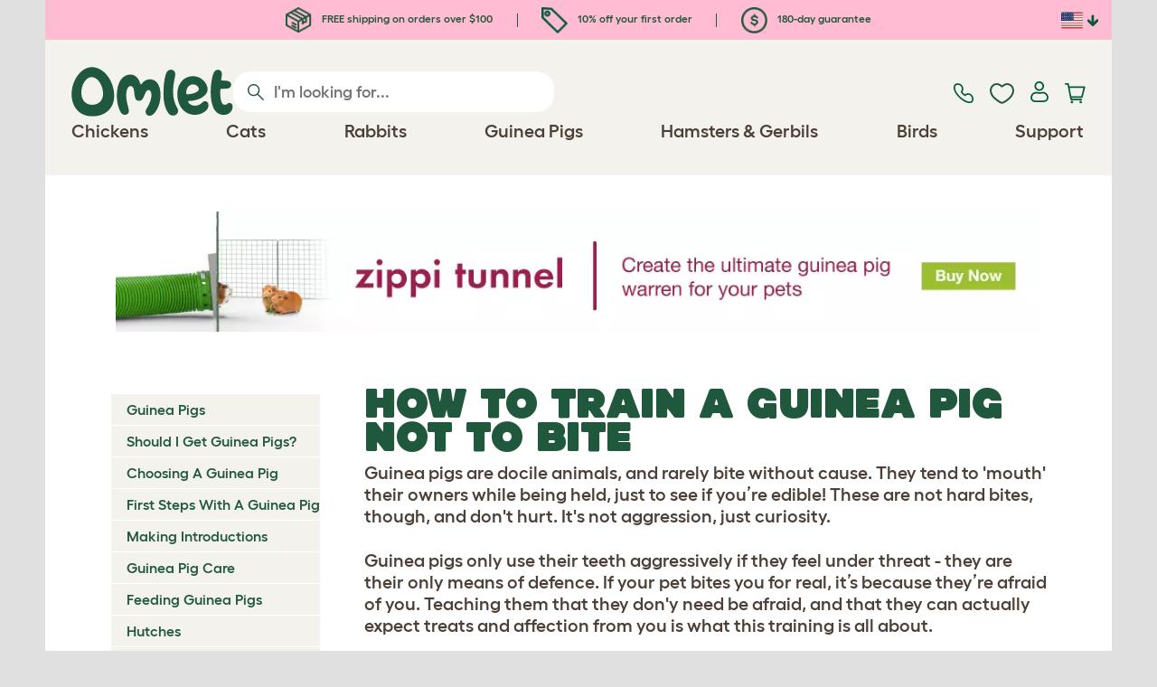

--- FILE ---
content_type: text/css
request_url: https://www.omlet.us/assets/omlet/css/guide/guide.css?s=591
body_size: 18005
content:
ul.pagination{display:flex;align-items:center;justify-content:center;gap:4px}ul.pagination li a,ul.pagination li span{border:0;border-radius:100%!important;width:50px;height:50px;display:inline-flex;align-items:center;justify-content:center;overflow:hidden;color:#4c3f37;font-weight:500}ul.pagination li a:hover,ul.pagination li span:hover{background:0 0}ul.pagination li a:hover{background:#f4f2ed}ul.pagination li.active a,ul.pagination li.active a:hover,ul.pagination li.active span,ul.pagination li.active span:hover{background:0 0;color:#1f583c;font-weight:700}ul.pagination li:first-child a,ul.pagination li:first-child span,ul.pagination li:last-child a,ul.pagination li:last-child span{text-indent:-999px;background:#ffbcd3;padding:0}ul.pagination li:first-child a:before,ul.pagination li:first-child span:before,ul.pagination li:last-child a:before,ul.pagination li:last-child span:before{display:block;color:#1f583c;background:no-repeat 50%/contain;content:"";width:20px;height:20px;flex-shrink:0}ul.pagination li:first-child.disabled a,ul.pagination li:first-child.disabled span,ul.pagination li:last-child.disabled a,ul.pagination li:last-child.disabled span{color:#e2e0cf;background:#f4f2ed;cursor:not-allowed!important}ul.pagination li.mobile-text{padding-left:10px;padding-right:10px}ul.pagination li:first-child a:before,ul.pagination li:first-child span:before{background-image:url("data:image/svg+xml,%3Csvg xmlns='http://www.w3.org/2000/svg' viewBox='0 0 21 20' preserveAspectRatio='none' fill='none'%3E%3Cpath fill='%231F583C' d='M17.758 12.676H7.657l3.925 3.96a2.278 2.278 0 0 1 0 3.201 2.23 2.23 0 0 1-3.172 0L.654 12.012l-.001-.002a2.347 2.347 0 0 1-.147-.163c-.022-.026-.04-.055-.06-.08l-.07-.097a1.513 1.513 0 0 1-.06-.1c-.018-.03-.037-.059-.053-.09-.018-.035-.033-.069-.05-.105l-.044-.097c-.014-.034-.025-.069-.037-.102-.012-.035-.026-.07-.036-.107-.011-.034-.018-.068-.026-.103-.01-.037-.02-.074-.028-.112-.008-.04-.012-.08-.017-.12-.004-.032-.011-.065-.014-.098a2.234 2.234 0 0 1 0-.447c.003-.033.01-.066.014-.1.005-.039.01-.079.017-.119.007-.038.018-.074.028-.112.008-.034.016-.069.026-.103.01-.036.024-.071.036-.107.012-.034.023-.069.037-.101.014-.033.03-.065.045-.098.016-.034.031-.07.049-.104.016-.032.035-.06.053-.09a1.58 1.58 0 0 1 .13-.196l.06-.082c.046-.057.095-.111.147-.163l.001-.001 7.582-7.65A2.226 2.226 0 0 1 9.823.5c.575 0 1.149.22 1.586.663a2.278 2.278 0 0 1 0 3.2L7.657 8.15h10.1A2.254 2.254 0 0 1 20 10.414a2.254 2.254 0 0 1-2.244 2.263l.002-.001Z'/%3E%3C/svg%3E")}ul.pagination li:last-child a:before,ul.pagination li:last-child span:before{background-image:url("data:image/svg+xml,%3Csvg xmlns='http://www.w3.org/2000/svg' viewBox='0 0 21 20' fill='none'%3E%3Cpath fill='%231F583C' d='M2.242 8.324h10.101l-3.925-3.96a2.278 2.278 0 0 1 0-3.201 2.23 2.23 0 0 1 3.172 0l7.756 7.825.001.002c.052.052.1.107.147.163.022.026.04.055.06.08l.07.097c.022.033.041.066.06.1.018.03.037.059.053.09.018.035.033.069.05.105l.044.097c.014.034.024.069.037.102.012.035.026.07.037.107.01.034.017.068.025.103.01.037.02.074.027.112.009.04.013.08.018.12.004.032.011.065.014.098.015.148.015.298 0 .447-.003.033-.01.066-.014.1-.005.039-.01.079-.018.119-.006.038-.017.074-.027.112a2.763 2.763 0 0 1-.026.103c-.01.036-.024.071-.036.107-.012.034-.023.069-.037.101-.014.033-.03.065-.045.098-.016.034-.031.07-.049.104-.016.032-.035.06-.053.09a1.61 1.61 0 0 1-.13.196l-.06.082a2.074 2.074 0 0 1-.147.163l-.001.002-7.582 7.65a2.226 2.226 0 0 1-1.587.662c-.575 0-1.149-.22-1.586-.663a2.278 2.278 0 0 1 0-3.2l3.752-3.787h-10.1A2.254 2.254 0 0 1 0 10.586a2.254 2.254 0 0 1 2.243-2.263v.001Z'/%3E%3C/svg%3E")}@media (min-width:768px){ul.pagination{justify-content:flex-end}ul.pagination:first-child a,ul.pagination:first-child span,ul.pagination:last-child a,ul.pagination:last-child span{width:35px;height:35px}ul.pagination:first-child a:before,ul.pagination:first-child span:before,ul.pagination:last-child a:before,ul.pagination:last-child span:before{width:16px!important;height:16px!important}}.grid-products{display:grid;grid-template-columns:repeat(1,1fr);grid-template-rows:repeat(7,min-content);text-align:center;gap:20px;color:#4c3f37}@media (min-width:370px) and (max-width:550px){.grid-products.double-columns{grid-template-columns:repeat(2,minmax(0,1fr))}.grid-products.double-columns .grid-products-item .product-name{font-size:16px}}.grid-products.grid-products-rows-2 .grid-products-item{grid-row:auto/span 2}.grid-products.grid-products-rows-3 .grid-products-item{grid-row:auto/span 3}.grid-products.grid-products-rows-4 .grid-products-item{grid-row:auto/span 4}.grid-products.grid-products-rows-5 .grid-products-item{grid-row:auto/span 5}.grid-products.grid-products-rows-6 .grid-products-item{grid-row:auto/span 6}.grid-products.grid-products-rows-7 .grid-products-item{grid-row:auto/span 7}@media (min-width:550px){.grid-products{grid-template-columns:repeat(2,1fr)}}@media (min-width:992px){.grid-products{grid-template-columns:repeat(3,1fr)}}@media (min-width:1200px){.grid-products{grid-template-columns:repeat(4,1fr)}.grid-products.grid-products-narrow{grid-template-columns:repeat(3,1fr)}}.grid-products .grid-products-item{position:relative;display:grid;grid-template-rows:subgrid;grid-row:auto/span 7;row-gap:5px}.grid-products .grid-products-item .product-name .part-number{font-size:14px}.grid-products .grid-products-item .card-discount{position:absolute;display:none;justify-content:center;align-items:center;top:10px;right:10px;border-radius:50%;width:50px;height:50px;color:#fff;background-color:#ff6d38;z-index:1}.grid-products .grid-products-item .card-discount.active{display:flex}.grid-products .grid-products-item .card-discount p{font-size:16px!important;margin:0;color:#fff}.grid-products .grid-products-item .card-discount.sale-icon{background-size:29px 29px;background-repeat:no-repeat;background-position:center}@media (max-width:767px){.grid-products .grid-products-item .card-discount--filter-category{width:35px;height:35px}.grid-products .grid-products-item .card-discount--filter-category p{font-size:14px!important}.grid-products .grid-products-item .card-discount--filter-category svg{transform:scale(.6)}}.grid-products .grid-products-item .product-image{align-items:center;justify-content:center;margin-bottom:5px}.grid-products .grid-products-item .product-image a{display:block;width:100%}.grid-products .grid-products-item .product-image img{max-width:100%;height:auto}.grid-products .grid-products-item .product-image h6.missing-image{display:flex;align-items:center;justify-content:center;border-radius:20px;font-size:18px}.grid-products .grid-products-item .discount{text-decoration:line-through;color:#9a9a9a;display:inline-block;margin-right:7px}.grid-products .grid-products-item .product-stock .js-product-stock-message{padding:2px 6px 2px 6px;font-size:14px;border-radius:10px;margin-top:4px;background-color:#e2e0cf}.grid-products .grid-products-item .v6-stars .agg-reviews-star{width:20px;height:20px}.grid-products .grid-products-item .discount-badge{background-color:#FF6D38;position:absolute;border-radius:50%;width:4rem;aspect-ratio:1;display:flex;justify-content:center;align-items:center;justify-self:flex-start;align-self:flex-start;color:#fff;font-size:12pt}@media (min-width:768px){.grid-products .grid-products-item .discount-badge{translate:-15px -15px;z-index:10}}.grid-products .grid-products-targeted{display:none}.basket-upsell-targeted-products{display:none}.omlet-block,.omlet-visible{display:block}.omlet-inline{display:inline}.omlet-inline-block{display:inline-block}.omlet-hidden{display:none}@media (max-width:320px){.omlet-hidden-xs{display:none!important}.omlet-visible-xs{display:block}}@media (min-width:321px){.omlet-hidden-sm{display:none!important}.omlet-block-sm,.omlet-visible-sm{display:block}}@media (min-width:768px){.omlet-hidden-md{display:none!important}.omlet-block-md,.omlet-visible-md{display:block}}@media (min-width:992px){.omlet-hidden-lg{display:none!important}.omlet-block-lg,.omlet-visible-lg{display:block}}@media (min-width:1200px){.omlet-hidden-xl{display:none!important}.omlet-block-xl,.omlet-visible-xl{display:block}}.omlet-wrap-2{flex:0 0 50%}.omlet-wrap-3{flex:0 0 33.333333%}.omlet-wrap-4{flex:0 0 25%}.omlet-wrap-5{flex:0 0 20%}.omlet-wrap-8{flex:0 0 12.5%}.omlet-wrap-9{flex:0 0 11.111111%}.omlet-wrap-10{flex:0 0 10%}.omlet-background-green-light{background:#96f288}.omlet-background-green-med{background:#6b8408}.omlet-background-green-dark{background:#133922}.omlet-background-btn-med{background:#2d2d2d}.omlet-background-btn-dark{background:#0f0f0f}.omlet-background-grey{background:#929292}.omlet-background-grey-darker{background:#2D2D2C}.omlet-background-chicken{background:#9cbd08}.omlet-background-chicken-darker{background:#6b8408}.omlet-background-cat{background:#1B51A7}.omlet-background-cat-darker{background:#0E0548}.omlet-background-dog{background:#815032}.omlet-background-dog-darker{background:#534135}.omlet-background-rabbit{background:#81007F}.omlet-background-rabbit-darker{background:#40003F}.omlet-background-guinea-pig{background:#A11651}.omlet-background-guinea-pig-darker{background:#510034}.omlet-background-hamster{background:#F39200}.omlet-background-hamster-darker{background:#FF9149}.omlet-background-bird{background:#CC1719}.omlet-background-bird-darker{background:#550D0E}.omlet-background-bee{background:#FC0}.omlet-background-bee-darker{background:#FDA50F}.omlet-background-green{background:#1f583c}.omlet-background-green-light{background:#96f288}.omlet-background-green-dark{background:#133922}.omlet-background-green-positive{background:#69991E}.omlet-background-grey{background:#f4f2ed}.omlet-background-grey-light{background:#fff}.omlet-background-grey-dark{background:#e2e0cf}.omlet-background-grey-alt{background:#8a8a8a}.omlet-background-grey-inactive{background:#9a9a9a}.omlet-background-grey-body{background:#e0e0e0}.omlet-background-grey-border{background:#d9d9d9}.omlet-background-pink{background:#ffbcd3}.omlet-background-pink-light{background:#ffd8eb}.omlet-background-pink-dark{background:#d87f9c}.omlet-background-cool-brown{background:#4c3f37}.omlet-background-cool-brown-light{background:#c9a970}.omlet-background-cool-brown-dark{background:#272422}.omlet-background-blue{background:#4969e4}.omlet-background-blue-light{background:#97e1f5}.omlet-background-blue-dark{background:#1e2dab}.omlet-background-mustard{background:#E5DA17}.omlet-background-mustard-light{background:#fff494}.omlet-background-mustard-dark{background:#837c1d}.omlet-background-pink-brown{background:#a05a5a}.omlet-background-pink-brown-light{background:#ba8380}.omlet-background-pink-brown-dark{background:#643c3a}.omlet-background-orange{background:#ff6d38}.omlet-background-orange-light{background:#fdc286}.omlet-background-orange-dark{background:#8f4426}.omlet-background-red-error{background:#991113}.omlet-background-shades-100{background:#2d2d2d}.omlet-color-green-light{color:#96f288!important}.omlet-color-green-med{color:#6b8408!important}.omlet-color-green-dark{color:#133922!important}.omlet-color-btn-med{color:#2d2d2d!important}.omlet-color-btn-dark{color:#0f0f0f!important}.omlet-color-chicken{color:#9cbd08!important}.omlet-color-chicken-darker{color:#6b8408!important}.omlet-color-cat{color:#1B51A7!important}.omlet-color-cat-darker{color:#0E0548!important}.omlet-color-dog{color:#815032!important}.omlet-color-dog-darker{color:#534135!important}.omlet-color-rabbit{color:#81007F!important}.omlet-color-rabbit-darker{color:#40003F!important}.omlet-color-guinea-pig{color:#A11651!important}.omlet-color-guinea-pig-darker{color:#510034!important}.omlet-color-hamster{color:#F39200!important}.omlet-color-hamster-darker{color:#FF9149!important}.omlet-color-bird{color:#CC1719!important}.omlet-color-bird-darker{color:#550D0E!important}.omlet-color-bee{color:#FC0!important}.omlet-color-bee-darker{color:#FDA50F!important}.omlet-color-green{color:#1f583c!important}.omlet-color-green-light{color:#96f288!important}.omlet-color-green-dark{color:#133922!important}.omlet-color-green-positive{color:#69991E!important}.h1.omlet-color-grey,.omlet-color-grey,h1.omlet-color-grey{color:#f4f2ed!important}.omlet-color-grey-light{color:#fff!important}.omlet-color-grey-dark{color:#e2e0cf!important}.omlet-color-grey-alt{color:#8a8a8a!important}.omlet-color-grey-inactive{color:#9a9a9a!important}.omlet-color-grey-body{color:#e0e0e0!important}.omlet-color-grey-border{color:#d9d9d9!important}.omlet-color-pink{color:#ffbcd3!important}.omlet-color-pink-light{color:#ffd8eb!important}.omlet-color-pink-dark{color:#d87f9c!important}.omlet-color-cool-brown{color:#4c3f37!important}.omlet-color-cool-brown-light{color:#c9a970!important}.omlet-color-cool-brown-dark{color:#272422!important}.omlet-color-blue{color:#4969e4!important}.omlet-color-blue-light{color:#97e1f5!important}.omlet-color-blue-dark{color:#1e2dab!important}.omlet-color-mustard{color:#E5DA17!important}.omlet-color-mustard-light{color:#fff494!important}.omlet-color-mustard-dark{color:#837c1d!important}.omlet-color-pink-brown{color:#a05a5a!important}.omlet-color-pink-brown-light{color:#ba8380!important}.omlet-color-pink-brown-dark{color:#643c3a!important}.omlet-color-orange{color:#ff6d38!important}.omlet-color-orange-light{color:#fdc286!important}.omlet-color-orange-dark{color:#8f4426!important}.omlet-color-red-error{color:#991113!important}.omlet-color-shades-100{color:#2d2d2d!important}.omlet-flex-100{flex:0 0 100%}.omlet-flex-90{flex:0 0 90%}.omlet-flex-80{flex:0 0 80%}.omlet-flex-75{flex:0 0 75%}.omlet-flex-70{flex:0 0 70%}.omlet-flex-66{flex:0 0 66.666667%}.omlet-flex-60{flex:0 0 60%}.omlet-flex-50{flex:0 0 50%}.omlet-flex-33{flex:0 0 33.333333%}.omlet-flex-25{flex:0 0 25%}.omlet-flex-20{flex:0 0 20%}.omlet-flex-12{flex:0 0 12.5%}.omlet-flex-10{flex:0 0 10%}@media (max-width:320px){.omlet-flex-unset-xs{flex:unset}.omlet-flex-100-xs{flex:0 0 100%}.omlet-flex-90-xs{flex:0 0 90%}.omlet-flex-80-xs{flex:0 0 80%}.omlet-flex-75-xs{flex:0 0 75%}.omlet-flex-70-xs{flex:0 0 70%}.omlet-flex-66-xs{flex:0 0 66.666667%}.omlet-flex-60-xs{flex:0 0 60%}.omlet-flex-50-xs{flex:0 0 50%}.omlet-flex-40-xs{flex:0 0 40%}.omlet-flex-33-xs{flex:0 0 33.333333%}.omlet-flex-30-xs{flex:0 0 30%}.omlet-flex-25-xs{flex:0 0 25%}.omlet-flex-20-xs{flex:0 0 20%}.omlet-flex-12-xs{flex:0 0 12.5%}.omlet-flex-10-xs{flex:0 0 10%}}@media (min-width:321px) and (max-width:767px){.omlet-flex-unset-sm{flex:unset}.omlet-flex-100-sm{flex:0 0 100%}.omlet-flex-90-sm{flex:0 0 90%}.omlet-flex-80-sm{flex:0 0 80%}.omlet-flex-75-sm{flex:0 0 75%}.omlet-flex-70-sm{flex:0 0 70%}.omlet-flex-66-sm{flex:0 0 66.666667%}.omlet-flex-60-sm{flex:0 0 60%}.omlet-flex-50-sm{flex:0 0 50%}.omlet-flex-40-sm{flex:0 0 40%}.omlet-flex-33-sm{flex:0 0 33.333333%}.omlet-flex-30-sm{flex:0 0 30%}.omlet-flex-25-sm{flex:0 0 25%}.omlet-flex-20-sm{flex:0 0 20%}.omlet-flex-12-sm{flex:0 0 12.5%}.omlet-flex-10-sm{flex:0 0 10%}}@media (min-width:768px) and (max-width:991px){.omlet-flex-unset-md{flex:unset}.omlet-flex-100-md{flex:0 0 100%}.omlet-flex-90-md{flex:0 0 90%}.omlet-flex-80-md{flex:0 0 80%}.omlet-flex-75-md{flex:0 0 75%}.omlet-flex-70-md{flex:0 0 70%}.omlet-flex-66-md{flex:0 0 66.666667%}.omlet-flex-60-md{flex:0 0 60%}.omlet-flex-50-md{flex:0 0 50%}.omlet-flex-40-md{flex:0 0 40%}.omlet-flex-33-md{flex:0 0 33.333333%}.omlet-flex-30-md{flex:0 0 30%}.omlet-flex-25-md{flex:0 0 25%}.omlet-flex-20-md{flex:0 0 20%}.omlet-flex-12-md{flex:0 0 12.5%}.omlet-flex-10-md{flex:0 0 10%}}@media (min-width:992px) and (max-width:1199px){.omlet-flex-unset-lg{flex:unset}.omlet-flex-100-lg{flex:0 0 100%}.omlet-flex-90-lg{flex:0 0 90%}.omlet-flex-80-lg{flex:0 0 80%}.omlet-flex-75-lg{flex:0 0 75%}.omlet-flex-70-lg{flex:0 0 70%}.omlet-flex-66-lg{flex:0 0 66.666667%}.omlet-flex-60-lg{flex:0 0 60%}.omlet-flex-50-lg{flex:0 0 50%}.omlet-flex-40-lg{flex:0 0 40%}.omlet-flex-33-lg{flex:0 0 33.333333%}.omlet-flex-30-lg{flex:0 0 30%}.omlet-flex-25-lg{flex:0 0 25%}.omlet-flex-20-lg{flex:0 0 20%}.omlet-flex-12-lg{flex:0 0 12.5%}.omlet-flex-10-lg{flex:0 0 10%}}@media (min-width:1200px){.omlet-flex-unset-xl{flex:unset}.omlet-flex-100-xl{flex:0 0 100%}.omlet-flex-90-xl{flex:0 0 90%}.omlet-flex-80-xl{flex:0 0 80%}.omlet-flex-75-xl{flex:0 0 75%}.omlet-flex-70-xl{flex:0 0 70%}.omlet-flex-66-xl{flex:0 0 66.666667%}.omlet-flex-60-xl{flex:0 0 60%}.omlet-flex-50-xl{flex:0 0 50%}.omlet-flex-40-xl{flex:0 0 40%}.omlet-flex-33-xl{flex:0 0 33.333333%}.omlet-flex-30-xl{flex:0 0 30%}.omlet-flex-25-xl{flex:0 0 25%}.omlet-flex-20-xl{flex:0 0 20%}.omlet-flex-12-xl{flex:0 0 12.5%}.omlet-flex-10-xl{flex:0 0 10%}}@media (max-width:320px){.omlet-flex-xs{display:flex}.omlet-flex-row-xs{display:flex;flex-direction:row}.omlet-flex-row-reverse-xs{display:flex;flex-direction:row-reverse}.omlet-flex-column-xs{display:flex;flex-direction:column}.omlet-flex-column-reverse-xs{display:flex;flex-direction:column-reverse}}@media (min-width:321px){.omlet-flex-sm{display:flex}.omlet-flex-row-sm{display:flex;flex-direction:row}.omlet-flex-row-reverse-sm{display:flex;flex-direction:row-reverse}.omlet-flex-column-sm{display:flex;flex-direction:column}.omlet-flex-column-reverse-sm{display:flex;flex-direction:column-reverse}}@media (min-width:768px){.omlet-flex-md{display:flex}.omlet-flex-row-md{display:flex;flex-direction:row}.omlet-flex-row-reverse-md{display:flex;flex-direction:row-reverse}.omlet-flex-column-md{display:flex;flex-direction:column}.omlet-flex-column-reverse-md{display:flex;flex-direction:column-reverse}}@media (min-width:992px){.omlet-flex-lg{display:flex}.omlet-flex-row-lg{display:flex;flex-direction:row}.omlet-flex-row-reverse-lg{display:flex;flex-direction:row-reverse}.omlet-flex-column-lg{display:flex;flex-direction:column}.omlet-flex-column-reverse-lg{display:flex;flex-direction:column-reverse}}@media (min-width:1200px){.omlet-flex-xl{display:flex}.omlet-flex-row-xl{display:flex;flex-direction:row}.omlet-flex-row-reverse-xl{display:flex;flex-direction:row-reverse}.omlet-flex-column-xl{display:flex;flex-direction:column}.omlet-flex-column-reverse-xl{display:flex;flex-direction:column-reverse}}.omlet-flex{display:flex}.omlet-flex-row{display:flex;flex-direction:row}.omlet-flex-row-reverse{display:flex;flex-direction:row-reverse}.omlet-flex-column{display:flex;flex-direction:column}.omlet-flex-column-reverse{display:flex;flex-direction:column-reverse}.omlet-flex-wrap{flex-wrap:wrap}.omlet-flex-nowrap{flex-wrap:nowrap}.omlet-flex-row{flex-direction:row}@media (max-width:320px){.omlet-flex-row.flex-xs{flex-direction:row}}.omlet-flex-row-reverse{flex-direction:row-reverse}.omlet-flex-column{flex-direction:column}@media (max-width:320px){.omlet-flex-column-xs{flex-direction:column}}@media (min-width:321px){.omlet-flex-column-sm{flex-direction:column}}@media (min-width:768px){.omlet-flex-column-md{flex-direction:column}}@media (min-width:992px){.omlet-flex-column-lg{flex-direction:column}}@media (min-width:1200px){.omlet-flex-column-xl{flex-direction:column}}.omlet-flex-column-reverse{flex-direction:column-reverse}.omlet-justify-between{justify-content:space-between}.omlet-justify-around{justify-content:space-around}.omlet-justify-center{justify-content:center}.omlet-justify-start{justify-content:flex-start}.omlet-justify-end{justify-content:flex-end}.omlet-align-start{align-items:flex-start}.omlet-align-end{align-items:flex-end}.omlet-align-stretch{align-items:stretch}.omlet-align-baseline{align-items:baseline}.omlet-align-center{align-items:center}.omlet-no-underline{text-decoration:none}@media (max-width:320px){.omlet-flex-column-reverse-xs{flex-direction:column-reverse}.omlet-justify-between-xs{justify-content:space-between}.omlet-justify-around-xs{justify-content:space-around}.omlet-justify-center-xs{justify-content:center}.omlet-justify-start-xs{justify-content:flex-start}.omlet-justify-end-xs{justify-content:flex-end}.omlet-align-start-xs{align-items:flex-start}.omlet-align-end-xs{align-items:flex-end}.omlet-align-stretch-xs{align-items:stretch}.omlet-align-baseline-xs{align-items:baseline}.omlet-align-center-xs{align-items:center}}@media (min-width:321px) and (max-width:767px){.omlet-flex-column-reverse-sm{flex-direction:column-reverse}.omlet-justify-between-sm{justify-content:space-between}.omlet-justify-around-sm{justify-content:space-around}.omlet-justify-center-sm{justify-content:center}.omlet-justify-start-sm{justify-content:flex-start}.omlet-justify-end-sm{justify-content:flex-end}.omlet-align-start-sm{align-items:flex-start}.omlet-align-end-sm{align-items:flex-end}.omlet-align-stretch-sm{align-items:stretch}.omlet-align-baseline-sm{align-items:baseline}.omlet-align-center-sm{align-items:center}}@media (min-width:768px) and (max-width:991px){.omlet-flex-column-reverse-md{flex-direction:column-reverse}.omlet-justify-between-md{justify-content:space-between}.omlet-justify-around-md{justify-content:space-around}.omlet-justify-center-md{justify-content:center}.omlet-justify-start-md{justify-content:flex-start}.omlet-justify-end-md{justify-content:flex-end}.omlet-align-start-md{align-items:flex-start}.omlet-align-end-md{align-items:flex-end}.omlet-align-stretch-md{align-items:stretch}.omlet-align-baseline-md{align-items:baseline}.omlet-align-center-md{align-items:center}}@media (min-width:992px) and (max-width:1199px){.omlet-flex-column-reverse-lg{flex-direction:column-reverse}.omlet-justify-between-lg{justify-content:space-between}.omlet-justify-around-lg{justify-content:space-around}.omlet-justify-center-lg{justify-content:center}.omlet-justify-start-lg{justify-content:flex-start}.omlet-justify-end-lg{justify-content:flex-end}.omlet-align-start-lg{align-items:flex-start}.omlet-align-end-lg{align-items:flex-end}.omlet-align-stretch-lg{align-items:stretch}.omlet-align-baseline-lg{align-items:baseline}.omlet-align-center-lg{align-items:center}}@media (min-width:1200px){.omlet-flex-column-reverse-xl{flex-direction:column-reverse}.omlet-justify-between-xl{justify-content:space-between}.omlet-justify-around-xl{justify-content:space-around}.omlet-justify-center-xl{justify-content:center}.omlet-justify-start-xl{justify-content:flex-start}.omlet-justify-end-xl{justify-content:flex-end}.omlet-align-start-xl{align-items:flex-start}.omlet-align-end-xl{align-items:flex-end}.omlet-align-stretch-xl{align-items:stretch}.omlet-align-baseline-xl{align-items:baseline}.omlet-align-center-xl{align-items:center}}.omlet-margin-horizontal{margin-left:10px!important;margin-right:10px!important}.omlet-margin-horizontal-20{margin-left:20px!important;margin-right:20px!important}.omlet-margin-vertical{margin-top:10px!important;margin-bottom:10px!important}.omlet-margin-vertical-20{margin-top:20px!important;margin-bottom:20px!important}.omlet-margin-bottom-20{margin-bottom:20px!important}.omlet-margin-top-20{margin-top:20px!important}.omlet-margin-left-20{margin-left:20px!important}.omlet-margin-right-20{margin-right:20px!important}.omlet-margin-20{margin:20px!important}.omlet-margin-top-5{margin-top:5px!important}.omlet-margin-bottom-5{margin-bottom:5px!important}.omlet-margin-left-5{margin-left:5px!important}.omlet-margin-right-5{margin-right:5px!important}.omlet-margin-5{margin:5px!important}.omlet-margin-top{margin-top:10px!important}.omlet-margin-bottom{margin-bottom:10px!important}.omlet-margin-left{margin-left:10px!important}.omlet-margin-right{margin-right:10px!important}.omlet-margin{margin:10px!important}.omlet-no-space{margin:0;padding:0}.omlet-padding-horizontal{padding-left:10px;padding-right:10px}.omlet-padding-horizontal-20{padding-left:20px;padding-right:20px}.omlet-padding-vertical{padding-top:10px;padding-bottom:10px}.omlet-padding-vertical-20{padding-top:20px;padding-bottom:20px}.omlet-padding-top-20{padding-top:20px}.omlet-padding-bottom-20{padding-bottom:20px}.omlet-padding-left-20{padding-left:20px}.omlet-padding-right-20{padding-right:20px}.omlet-padding-20{padding:20px}.omlet-padding-top-5{padding-top:5px}.omlet-padding-top-10{padding-top:10px}.omlet-padding-bottom-5{padding-bottom:5px}.omlet-padding-left-5{padding-left:5px}.omlet-padding-right-5{padding-right:5px}.omlet-padding-5{padding:5px}.omlet-padding-top{padding-top:10px}.omlet-padding-bottom{padding-bottom:10px}.omlet-padding-left{padding-left:10px}.omlet-padding-right{padding-right:10px}.omlet-padding{padding:10px}.omlet-no-horizontal-padding{padding-left:0!important;padding-right:0!important}.omlet-no-vertical-padding{padding-top:0!important;padding-bottom:0!important}.omlet-no-padding{padding:0!important}.omlet-no-horizontal-margin{margin-left:0!important;margin-right:0!important}.omlet-no-vertical-margin{margin-top:0!important;margin-bottom:0!important}.omlet-no-margin{margin:0!important}@media (min-width:1200px){.omlet-regular-padding{padding:10px 70px}}@media (min-width:992px) and (max-width:1199px){.omlet-regular-padding{padding:10px 50px}}@media (min-width:768px) and (max-width:991px){.omlet-regular-padding{padding:10px 30px}}@media (min-width:321px) and (max-width:767px){.omlet-regular-padding{padding:10px 20px}}@media (max-width:320px){.omlet-regular-padding{padding:10px 10px}}.omlet-no-transform{text-transform:none!important}.omlet-no-underline{text-decoration:none!important}.omlet-letter-spacing-0{letter-spacing:0}.omlet-letter-spacing-110{letter-spacing:.1px}.omlet-letter-spacing-120{letter-spacing:.2px}.omlet-letter-spacing-140{letter-spacing:.4px}.omlet-letter-spacing-150{letter-spacing:.5px}.omlet-letter-spacing-160{letter-spacing:.6px}.omlet-letter-spacing-180{letter-spacing:.8px}.omlet-letter-spacing-200{letter-spacing:1px}.omlet-letter-spacing-100{letter-spacing:-1px}.omlet-letter-spacing-80{letter-spacing:-.8px}.omlet-letter-spacing-60{letter-spacing:-.6px}.omlet-letter-spacing-50{letter-spacing:-.5px}.omlet-letter-spacing-40{letter-spacing:-.4px}.omlet-letter-spacing-20{letter-spacing:-.2px}.omlet-letter-spacing-10{letter-spacing:-.1px}.omlet-header-large{font-size:80px}.omlet-header-medium{font-size:46px}.omlet-header-small{font-size:22px}.omlet-header-tiny{font-size:12px}.omlet-text-center{text-align:center}.omlet-text-left{text-align:left}.omlet-text-right{text-align:right}.omlet-text-justify{text-align:justify}.omlet-text-nowrap{white-space:nowrap}.omlet-text-truncate{overflow:hidden;text-overflow:ellipsis;white-space:nowrap}.omlet-text-break{word-break:break-word}.omlet-text-uppercase{text-transform:uppercase}.omlet-text-lowercase{text-transform:lowercase}.omlet-text-capitalize{text-transform:capitalize}.omlet-text-underline{text-decoration:underline}.omlet-text-italic{font-style:italic}.omlet-text-bold{font-weight:700}.omlet-text-normal{font-weight:400}.omlet-text-light{font-weight:lighter}.omlet-text-regular{font-weight:400}.omlet-text-medium{font-weight:500}.omlet-text-semibold{font-weight:600}.omlet-text-heavy{font-weight:700}.omlet-text-black{font-weight:900}@media (max-width:320px){.omlet-text-left-xs{text-align:left}.omlet-text-center-xs{text-align:center}.omlet-text-right-xs{text-align:right}.omlet-text-justify-xs{text-align:justify}.omlet-text-nowrap-xs{white-space:nowrap}.omlet-text-truncate-xs{overflow:hidden;text-overflow:ellipsis;white-space:nowrap}.omlet-text-break-xs{word-break:break-word}.omlet-text-uppercase-xs{text-transform:uppercase}.omlet-text-lowercase-xs{text-transform:lowercase}.omlet-text-capitalize-xs{text-transform:capitalize}.omlet-text-underline-xs{text-decoration:underline}.omlet-text-italic-xs{font-style:italic}.omlet-text-bold-xs{font-weight:700}.omlet-text-normal-xs{font-weight:400}.omlet-text-light-xs{font-weight:lighter}.omlet-text-regular-xs{font-weight:400}.omlet-text-medium-xs{font-weight:500}.omlet-text-semibold-xs{font-weight:600}.omlet-text-heavy-xs{font-weight:700}.omlet-text-black-xs{font-weight:900}}@media (min-width:321px) and (max-width:767px){.omlet-text-left-sm{text-align:left}.omlet-text-center-sm{text-align:center}.omlet-text-right-sm{text-align:right}.omlet-text-justify-sm{text-align:justify}.omlet-text-nowrap-sm{white-space:nowrap}.omlet-text-truncate-sm{overflow:hidden;text-overflow:ellipsis;white-space:nowrap}.omlet-text-break-sm{word-break:break-word}.omlet-text-uppercase-sm{text-transform:uppercase}.omlet-text-lowercase-sm{text-transform:lowercase}.omlet-text-capitalize-sm{text-transform:capitalize}.omlet-text-underline-sm{text-decoration:underline}.omlet-text-italic-sm{font-style:italic}.omlet-text-bold-sm{font-weight:700}.omlet-text-normal-sm{font-weight:400}.omlet-text-light-sm{font-weight:lighter}.omlet-text-regular-sm{font-weight:400}.omlet-text-medium-sm{font-weight:500}.omlet-text-semibold-sm{font-weight:600}.omlet-text-heavy-sm{font-weight:700}.omlet-text-black-sm{font-weight:900}}@media (min-width:768px) and (max-width:991px){.omlet-text-left-md{text-align:left}.omlet-text-center-md{text-align:center}.omlet-text-right-md{text-align:right}.omlet-text-justify-md{text-align:justify}.omlet-text-nowrap-md{white-space:nowrap}.omlet-text-truncate-md{overflow:hidden;text-overflow:ellipsis;white-space:nowrap}.omlet-text-break-md{word-break:break-word}.omlet-text-uppercase-md{text-transform:uppercase}.omlet-text-lowercase-md{text-transform:lowercase}.omlet-text-capitalize-md{text-transform:capitalize}.omlet-text-underline-md{text-decoration:underline}.omlet-text-italic-md{font-style:italic}.omlet-text-bold-md{font-weight:700}.omlet-text-normal-md{font-weight:400}.omlet-text-light-md{font-weight:lighter}.omlet-text-regular-md{font-weight:400}.omlet-text-medium-md{font-weight:500}.omlet-text-semibold-md{font-weight:600}.omlet-text-heavy-md{font-weight:700}.omlet-text-black-md{font-weight:900}}@media (min-width:992px) and (max-width:1199px){.omlet-text-left-lg{text-align:left}.omlet-text-center-lg{text-align:center}.omlet-text-right-lg{text-align:right}.omlet-text-justify-lg{text-align:justify}.omlet-text-nowrap-lg{white-space:nowrap}.omlet-text-truncate-lg{overflow:hidden;text-overflow:ellipsis;white-space:nowrap}.omlet-text-break-lg{word-break:break-word}.omlet-text-uppercase-lg{text-transform:uppercase}.omlet-text-lowercase-lg{text-transform:lowercase}.omlet-text-capitalize-lg{text-transform:capitalize}.omlet-text-underline-lg{text-decoration:underline}.omlet-text-italic-lg{font-style:italic}.omlet-text-bold-lg{font-weight:700}.omlet-text-normal-lg{font-weight:400}.omlet-text-light-lg{font-weight:lighter}.omlet-text-regular-lg{font-weight:400}.omlet-text-medium-lg{font-weight:500}.omlet-text-semibold-lg{font-weight:600}.omlet-text-heavy-lg{font-weight:700}.omlet-text-black-lg{font-weight:900}}@media (min-width:1200px){.omlet-text-left-xl{text-align:left}.omlet-text-center-xl{text-align:center}.omlet-text-right-xl{text-align:right}.omlet-text-justify-xl{text-align:justify}.omlet-text-nowrap-xl{white-space:nowrap}.omlet-text-truncate-xl{overflow:hidden;text-overflow:ellipsis;white-space:nowrap}.omlet-text-break-xl{word-break:break-word}.omlet-text-uppercase-xl{text-transform:uppercase}.omlet-text-lowercase-xl{text-transform:lowercase}.omlet-text-capitalize-xl{text-transform:capitalize}.omlet-text-underline-xl{text-decoration:underline}.omlet-text-italic-xl{font-style:italic}.omlet-text-bold-xl{font-weight:700}.omlet-text-normal-xl{font-weight:400}.omlet-text-light-xl{font-weight:lighter}.omlet-text-regular-xl{font-weight:400}.omlet-text-medium-xl{font-weight:500}.omlet-text-semibold-xl{font-weight:600}.omlet-text-heavy-xl{font-weight:700}.omlet-text-black-xl{font-weight:900}}.omlet-unset-width{width:unset!important}.omlet-width-100{width:100%}.omlet-width-80{width:80%}.omlet-width-75{width:75%}.omlet-width-66{width:66.66%}.omlet-width-60{width:60%}.omlet-width-50{width:50%}.omlet-width-40{width:40%}.omlet-width-30{width:30%}.omlet-width-33{width:33.33333333%}.omlet-width-25{width:25%}.omlet-width-20{width:20%}.omlet-width-10{width:10%}.omlet-width-5{width:5%}.omlet-width-10px{width:10px}.omlet-width-20px{width:20px}.omlet-width-30px{width:30px}.omlet-width-40px{width:40px}.omlet-width-50px{width:50px}.omlet-width-60px{width:60px}.omlet-width-70px{width:70px}.omlet-width-80px{width:80px}.omlet-width-90px{width:90px}.omlet-width-100px{width:100px}.omlet-width-150px{width:150px}.omlet-width-200px{width:200px}.omlet-width-250px{width:250px}.omlet-width-300px{width:300px}@media (min-width:1px){.omlet-justify-around-xs{justify-content:space-around}.omlet-justify-between-xs{justify-content:space-between}.omlet-justify-center-xs{justify-content:center}.omlet-align-start-xs{align-items:flex-start}.omlet-align-end-xs{align-items:flex-end}.omlet-align-stretch-xs{align-items:stretch}.omlet-align-baseline-xs{align-items:baseline}.omlet-align-center-xs{align-items:center}.omlet-width-100-xs{width:100%}.omlet-width-90-xs{width:90%}.omlet-width-80-xs{width:80%}.omlet-width-75-xs{width:75%}.omlet-width-70-xs{width:70%}.omlet-width-66-xs{width:66.66%}.omlet-width-60-xs{width:60%}.omlet-width-50-xs{width:50%}.omlet-width-40-xs{width:40%}.omlet-width-30-xs{width:30%}.omlet-width-33-xs{width:33.33333333%}.omlet-width-25-xs{width:25%}.omlet-width-20-xs{width:20%}.omlet-width-10-xs{width:10%}}@media (min-width:768px){.omlet-justify-around-sm{justify-content:space-around}.omlet-justify-between-sm{justify-content:space-between}.omlet-justify-center-sm{justify-content:center}.omlet-align-start-sm{align-items:flex-start}.omlet-align-end-sm{align-items:flex-end}.omlet-align-stretch-sm{align-items:stretch}.omlet-align-baseline-sm{align-items:baseline}.omlet-align-center-sm{align-items:center}.omlet-width-100-sm{width:100%}.omlet-width-90-sm{width:90%}.omlet-width-80-sm{width:80%}.omlet-width-75-sm{width:75%}.omlet-width-70-sm{width:70%}.omlet-width-66-sm{width:66.66%}.omlet-width-60-sm{width:60%}.omlet-width-50-sm{width:50%}.omlet-width-40-sm{width:40%}.omlet-width-30-sm{width:30%}.omlet-width-33-sm{width:33.33333333%}.omlet-width-25-sm{width:25%}.omlet-width-20-sm{width:20%}.omlet-width-10-sm{width:10%}}@media (min-width:992px){.omlet-justify-around-md{justify-content:space-around}.omlet-justify-between-md{justify-content:space-between}.omlet-justify-center-md{justify-content:center}.omlet-align-start-md{align-items:flex-start}.omlet-align-end-md{align-items:flex-end}.omlet-align-stretch-md{align-items:stretch}.omlet-align-baseline-md{align-items:baseline}.omlet-align-center-md{align-items:center}.omlet-width-100-md{width:100%}.omlet-width-90-md{width:90%}.omlet-width-80-md{width:80%}.omlet-width-75-md{width:75%}.omlet-width-70-md{width:70%}.omlet-width-66-md{width:66.66%}.omlet-width-60-md{width:60%}.omlet-width-50-md{width:50%}.omlet-width-40-md{width:40%}.omlet-width-30-md{width:30%}.omlet-width-33-md{width:33.33333333%}.omlet-width-25-md{width:25%}.omlet-width-20-md{width:20%}.omlet-width-10-md{width:10%}}@media (min-width:1200px){.omlet-justify-around-lg{justify-content:space-around}.omlet-justify-between-lg{justify-content:space-between}.omlet-justify-center-lg{justify-content:center}.omlet-align-start-lg{align-items:flex-start}.omlet-align-end-lg{align-items:flex-end}.omlet-align-stretch-lg{align-items:stretch}.omlet-align-baseline-lg{align-items:baseline}.omlet-align-center-lg{align-items:center}.omlet-width-100-lg{width:100%}.omlet-width-90-lg{width:90%}.omlet-width-80-lg{width:80%}.omlet-width-70-lg{width:70%}.omlet-width-75-lg{width:75%}.omlet-width-66-lg{width:66.66%}.omlet-width-60-lg{width:60%}.omlet-width-50-lg{width:50%}.omlet-width-40-lg{width:40%}.omlet-width-30-lg{width:30%}.omlet-width-33-lg{width:33.33333333%}.omlet-width-25-lg{width:25%}.omlet-width-20-lg{width:20%}.omlet-width-10-lg{width:10%}}@media (min-width:1400px){.omlet-justify-around-xl{justify-content:space-around}.omlet-justify-between-xl{justify-content:space-between}.omlet-justify-center-xl{justify-content:center}.omlet-align-start-xl{align-items:flex-start}.omlet-align-end-xl{align-items:flex-end}.omlet-align-stretch-xl{align-items:stretch}.omlet-align-baseline-xl{align-items:baseline}.omlet-align-center-xl{align-items:center}.omlet-width-100-xl{width:100%}.omlet-width-90-xl{width:90%}.omlet-width-80-xl{width:80%}.omlet-width-70-xl{width:70%}.omlet-width-75-xl{width:75%}.omlet-width-66-xl{width:66.66%}.omlet-width-60-xl{width:60%}.omlet-width-50-xl{width:50%}.omlet-width-40-xl{width:40%}.omlet-width-30-xl{width:30%}.omlet-width-33-xl{width:33.33333333%}.omlet-width-25-xl{width:25%}.omlet-width-20-xl{width:20%}.omlet-width-10-xl{width:10%}}.omlet-no-border-vertical{border-top:none!important;border-bottom:none!important}.omlet-border-top-only{border-bottom:none!important;border-left:none!important;border-right:none!important}.omlet-border-bottom-only{border-top:none!important;border-left:none!important;border-right:none!important}.omlet-border-left-only{border-top:none!important;border-bottom:none!important;border-right:none!important}.omlet-border-right-only{border-top:none!important;border-bottom:none!important;border-left:none!important}.omlet-no-border-horizontal{border-left:none!important;border-right:none!important}.omlet-border-radius{border-radius:4px}.omlet-border-right{border-right:1px solid #d9d9d9}.omlet-border-left{border-left:1px solid #d9d9d9}.omlet-border-top{border-top:1px solid #d9d9d9}.omlet-border-bottom{border-bottom:1px solid #d9d9d9}.omlet-border{border:1px solid #d9d9d9}.omlet-borderless{border:none!important;background:0 0}.omlet-order-first{order:-1}.omlet-order-0{order:0}.omlet-order-1{order:1}.omlet-order-2{order:2}.omlet-order-3{order:3}.omlet-order-4{order:4}.omlet-order-5{order:5}.omlet-order-6{order:6}.omlet-primary-fellix{color:var(--primary-omlet-green,#1F583C);font-family:Fellix,Futura,"Helvetica Neue",Helvetica,Arial,sans-serif}.omlet-cta-tertiary{color:var(--primary-omlet-green,#1F583C);font-family:GT Maru Mono;font-size:15px;font-style:normal;font-weight:500;letter-spacing:.04px;text-decoration-line:underline;text-transform:uppercase}.omlet-spaced-form>div{margin-bottom:30px}.omlet-spaced-form-20>div{margin-bottom:20px}.omlet-spaced-form-10>div{margin-bottom:10px}.omlet-spaced-form-5>div{margin-bottom:5px}.omlet-alert-grey{background-color:var(--primary-omlet-grey,#F5F5F5);border:1px solid var(--primary-omlet-grey,#F5F5F5);border-radius:20px;color:var(--primary-omlet-grey-text,#4A4A4A)}.omlet-alert-green{background-color:var(--primary-omlet-green,#1F583C);border:1px solid var(--primary-omlet-green,#1F583C);border-radius:20px;color:var(--primary-omlet-green-text,#FFF)}.omlet-alert-red{background-color:var(--primary-omlet-red,#E74C3C);border:1px solid var(--primary-omlet-red,#E74C3C);border-radius:20px;color:var(--primary-omlet-red-text,#FFF)}.omlet-alert-yellow{background-color:var(--primary-omlet-yellow,#F1C40F);border:1px solid var(--primary-omlet-yellow,#F1C40F);border-radius:20px;color:var(--primary-omlet-yellow-text,#FFF)}.omlet-alert-blue{background-color:var(--primary-omlet-blue,#3498DB);border:1px solid var(--primary-omlet-blue,#3498DB);border-radius:20px;color:var(--primary-omlet-blue-text,#FFF)}.omlet-alert-purple{background-color:var(--primary-omlet-purple,#9B59B6);border:1px solid var(--primary-omlet-purple,#9B59B6);border-radius:20px;color:var(--primary-omlet-purple-text,#FFF)}.omlet-alert-orange{background-color:var(--primary-omlet-orange,#E67E22);border:1px solid var(--primary-omlet-orange,#E67E22);border-radius:20px;color:var(--primary-omlet-orange-text,#FFF)}.omlet-alert-pink{background-color:var(--primary-omlet-pink,#E91E63);border:1px solid var(--primary-omlet-pink,#E91E63);border-radius:20px;color:var(--primary-omlet-pink-text,#FFF)}.omlet-alert-black{background-color:var(--primary-omlet-black,#000);border:1px solid var(--primary-omlet-black,#000);border-radius:20px;color:var(--primary-omlet-black-text,#FFF)}.omlet-alert-white{background-color:var(--primary-omlet-white,#FFF);border:1px solid var(--primary-omlet-white,#FFF);border-radius:20px;color:var(--primary-omlet-white-text,#000)}.omlet-alert-light-grey{background-color:var(--primary-omlet-light-grey,#F5F5F5);border:1px solid var(--primary-omlet-light-grey,#F5F5F5);border-radius:20px;color:var(--primary-omlet-light-grey-text,#4A4A4A)}.omlet-alert-light-green{background-color:var(--primary-omlet-light-green,#1F583C);border:1px solid var(--primary-omlet-light-green,#1F583C);border-radius:20px;color:var(--primary-omlet-light-green-text,#FFF)}.omlet-alert-light-red{background-color:var(--primary-omlet-light-red,#E74C3C);border:1px solid var(--primary-omlet-light-red,#E74C3C);border-radius:20px;color:var(--primary-omlet-light-red-text,#FFF)}.omlet-alert-light-yellow{background-color:var(--primary-omlet-light-yellow,#F1C40F);border:1px solid var(--primary-omlet-light-yellow,#F1C40F);border-radius:20px;color:var(--primary-omlet-light-yellow-text,#FFF)}.omlet-alert-light-blue{background-color:var(--primary-omlet-light-blue,#3498DB);border:1px solid var(--primary-omlet-light-blue,#3498DB);border-radius:20px;color:var(--primary-omlet-light-blue-text,#FFF)}.omlet-alert-light-purple{background-color:var(--primary-omlet-light-purple,#9B59B6);border:1px solid var(--primary-omlet-light-purple,#9B59B6);border-radius:20px;color:var(--primary-omlet-light-purple-text,#FFF)}.omlet-alert-light-orange{background-color:var(--primary-omlet-light-orange,#E67E22);border:1px solid var(--primary-omlet-light-orange,#E67E22);border-radius:20px;color:var(--primary-omlet-light-orange-text,#FFF)}.omlet-alert-light-pink{background-color:var(--primary-omlet-light-pink,#E91E63);border:1px solid var(--primary-omlet-light-pink,#E91E63);border-radius:20px;color:var(--primary-omlet-light-pink-text,#FFF)}.omlet-font-16{font-size:16px}.omlet-font-14{font-size:14px}.omlet-font-12{font-size:12px}@media (max-width:375px){.omlet-title-reduce-font-40{font-size:40px}}@media (max-width:375px){.omlet-title-reduce-font-30{font-size:30px}}@media (max-width:375px){.omlet-title-reduce-font-20{font-size:20px}}@media (max-width:375px){.omlet-title-reduce-font-15{font-size:15px}}@media (max-width:375px){.omlet-title-reduce-font{font-size:10px}}@media (max-width:375px){.omlet-h1-mobile-reduced{font-size:2.4em}}@media (max-width:375px){.omlet-h2-mobile-reduced{font-size:2.4em}}@media (max-width:375px){.omlet-h3-mobile-reduced{font-size:20px}}@media (max-width:375px){.omlet-constrain-picture-width-xs>img{width:100%;height:auto}.omlet-constrain-picture-height-xs>img{height:100%;width:auto}.omlet-constrain-image-width-xs{width:100%;height:auto}.omlet-constrain-image-height-xs{height:100%;width:auto}}@media (min-width:376px) and (max-width:767px){.omlet-constrain-picture-width-sm>img{width:100%;height:auto}.omlet-constrain-picture-height-sm>img{height:100%;width:auto}.omlet-constrain-image-width-sm{width:100%;height:auto}.omlet-constrain-image-height-sm{height:100%;width:auto}}@media (min-width:768px) and (max-width:991px){.omlet-constrain-picture-width-md>img{width:100%;height:auto}.omlet-constrain-picture-height-md>img{height:100%;width:auto}.omlet-constrain-image-width-md{width:100%;height:auto}.omlet-constrain-image-height-md{height:100%;width:auto}}@media (min-width:992px) and (max-width:1199px){.omlet-constrain-picture-width-lg>img{width:100%;height:auto}.omlet-constrain-picture-height-lg>img{height:100%;width:auto}.omlet-constrain-image-width-lg{width:100%;height:auto}.omlet-constrain-image-height-lg{height:100%;width:auto}}@media (min-width:1200px){.omlet-constrain-picture-width-xl>img{width:100%;height:auto}.omlet-constrain-picture-height-xl>img{height:100%;width:auto}.omlet-constrain-image-width-xl{width:100%;height:auto}.omlet-constrain-image-height-xl{height:100%;width:auto}}.omlet-grid{display:grid}.omlet-grid .omlet-gap-16{gap:16px}.omlet-grid .omlet-gap-20{gap:20px}.switch{position:relative;display:inline-block;width:60px;height:34px}.switch input{opacity:0;width:0;height:0}.switchslider{position:absolute;cursor:pointer;top:0;left:0;right:0;bottom:0;background-color:#ccc;-webkit-transition:.4s;transition:.4s}.switchslider:before{position:absolute;content:"";height:26px;width:26px;left:4px;bottom:4px;background-color:#fff;-webkit-transition:.4s;transition:.4s}input:checked+.switchslider{background-color:#2196F3}input:focus+.switchslider{box-shadow:0 0 1px #2196F3}input:checked+.switchslider:before{-webkit-transform:translateX(26px);-ms-transform:translateX(26px);transform:translateX(26px)}.switchslider.round{border-radius:34px}.switchslider.round:before{border-radius:50%}.infolink:before{content:'?';display:inline-block;font-family:sans-serif;font-weight:700;text-align:center;width:18px;height:18px;font-size:14px;line-height:14px;border-radius:100%;margin-right:4px;padding:1px;color:#1f583c;background:0 0;border:1px solid #1f583c;text-decoration:none}.infolink:hover:before{color:#fff;background:#1f583c;border-color:omlet-green;text-decoration:none}.omlet-height-fit-content{height:fit-content}div.omlet-cta.is-disabled,div.omlet-cta[disabled]{cursor:not-allowed;filter:opacity(.5)}.omlet-subheader,.omlet-subheading{font-family:Fellix,Futura,"Helvetica Neue",Helvetica,Arial,sans-serif;font-size:30px;font-weight:700}.table>thead>tr>th{border:none!important}.account-menu,.breed-menu,.guide-menu{min-width:200px;margin-right:15px}.account-menu ul,.breed-menu ul,.guide-menu ul{min-width:195px}.account-menu ul li,.breed-menu ul li,.guide-menu ul li{width:100%;background:var(--primary-omlet-grey,#F4F2ED);margin-bottom:1px;min-height:34px}.account-menu ul li.open,.breed-menu ul li.open,.guide-menu ul li.open{height:auto!important}.account-menu ul li.active,.breed-menu ul li.active,.guide-menu ul li.active{background:var(--secondary-deep-grey,#E2E0CF)}.account-menu ul li.active a,.breed-menu ul li.active a,.guide-menu ul li.active a{color:var(--primary-omlet-green,#1F583C);font-family:Fellix;font-size:16px;font-style:normal;font-weight:600;line-height:120%;text-decoration:none}.account-menu ul li a,.breed-menu ul li a,.guide-menu ul li a{line-height:120%;text-decoration:none;margin-top:2px}.account-menu ul li ul,.breed-menu ul li ul,.guide-menu ul li ul{margin-top:1px}.sub-nav a{margin-left:20px;color:var(--secondary-omlet-cool-brown,#4C3F37)!important;margin-bottom:10px}@media (min-width:768px){ul.left-menu{margin-top:29px}ul.left-menu>li a,ul.left-menu>li:first-child a,ul.left-menu>li:last-child a{color:var(--primary-omlet-green,#1F583C);font-family:Fellix;font-size:16px;font-style:normal;--font-weight:700;line-height:120%}}ul.account-nav.left-menu{display:inline-flex;flex-direction:column;align-items:flex-start}ul.account-nav.left-menu,ul.account-nav.left-menu li ul{list-style-type:none;padding:0}ul.account-nav.left-nav ul li{width:195px;height:34px;margin-bottom:2px;background:var(--primary-omlet-grey,#F4F2ED);display:flex;justify-content:start;align-items:center}.omlet-side-menu ul li a{display:inline-block;text-indent:0!important;padding-right:8px!important}.omlet-side-menu>ul>li>a{padding:6px 0 2px 17px!important}.btn-group-vertical,.btn-group.fullwidth{margin-left:15px;margin-right:15px;width:calc(100% - 30px)}.btn-group-vertical div.dropdown-menu,.btn-group.fullwidth div.dropdown-menu{width:100%;background-color:#F4F2ED!important}.btn-group-vertical button,.btn-group.fullwidth button{border-color:#E2E0CF!important;background-color:#F4F2ED!important;width:100%;display:flex;justify-content:space-between;text-transform:none;color:var(--primary-omlet-green,#1F583C);font-family:Fellix;font-size:16px;font-style:normal;font-weight:600;line-height:40px}.btn-group-vertical.open .dropdown-toggle,.btn-group.fullwidth.open .dropdown-toggle{-webkit-box-shadow:none!important;box-shadow:none!important}.btn-group-vertical svg,.btn-group.fullwidth svg{padding:3px}div.dropdown-menu div{padding:2px 18px 2px 9px;font-size:16px;font-weight:600;font-family:Fellix;cursor:pointer}div.dropdown-menu div.item{display:flex;font-size:16px;font-weight:600;font-family:Fellix;border-bottom:2px solid #fff;min-height:40px;align-items:center}div.dropdown-menu div.item a{text-decoration:none}div.dropdown-menu div.item.subnav a{margin-left:20px}.breadcrumb{display:flex;align-items:center}.breadcrumb-overlay{background:0 0}.breadcrumb-overlay li{background:rgba(0,0,0,.5);border-radius:6px;color:#fff;padding:0 10px;margin:0;position:relative}.breadcrumb-overlay li a{color:#fff}.breadcrumb-overlay li+li{margin-left:16px}.breadcrumb-overlay li+li:before{content:">";margin:0;position:absolute;left:-16px;top:50%;transform:translateY(-50%);width:6px}.breadcrumb-overlay li.active{color:#fff}.breadcrumb-overlay li:empty:before{display:none}.content-section{padding:69px 0}.content-section ol li,.content-section ul li{font-size:18px;line-height:120%;margin-bottom:10px}@media (min-width:768px){.content-section ol li,.content-section ul li{font-size:20px}}.character-section{position:relative;padding:27px 0 60px}.character-section .h1{font-size:40px;word-break:keep-all}.character-section .character-section-header{padding-right:145px}@media (max-width:768px){.character-section .character-section-header{padding-right:125px}}@media (max-width:480px){.character-section .character-section-header{padding-right:0}}.character-section.pink{background-color:#ffbcd3}.character-section:before{background-repeat:no-repeat;background-size:contain;display:block;content:"";position:absolute;width:170px;height:170px}@media (max-width:768px){.character-section:before{width:110px;height:110px}}@media (max-width:480px){.character-section:before{display:none}}.character-section.top:before{top:-30px}.character-section.bottom:before{bottom:-30px}.character-section.right:before{right:10px}.character-section.left:before{left:10px}.character-section.dog-with-ball:before{background-image:url(/assets/omlet/images/characters/animals/dog/dog-pose-2-ball-300x300.png)}.character-section.dog:before{background-image:url(/assets/omlet/images/characters/animals/dog/dog-pose-2-300x300.png)}.character-section.dog-pose-1:before{background-image:url(/assets/omlet/images/characters/animals/dog/dog-pose-1-300x300.png)}.character-section.cat:before{background-image:url(/assets/omlet/images/characters/animals/cat/cat-pose-2-300x300.png)}.character-section.cat-pose-2:before{background-image:url(/assets/omlet/images/characters/animals/cat/cat-pose-2-300x300.png)}.character-section.chicken:before{background-image:url(/assets/omlet/images/characters/animals/chicken/chicken-pose-2-left-300x300.png)}.character-section.chicken-pose-2-left:before{background-image:url(/assets/omlet/images/characters/animals/chicken/chicken-pose-2-left-300x300.png)}.character-section.chicken-pose-2-right:before{background-image:url(/assets/omlet/images/characters/animals/chicken/chicken-pose-2-right-300x300.png)}.character-section.guinea-pig:before{background-image:url(/assets/omlet/images/characters/animals/guinea-pig/guinea-pig-pose-2-right-300x300.png)}.character-section.guinea-pig-pose-2-right:before{background-image:url(/assets/omlet/images/characters/animals/guinea-pig/guinea-pig-pose-2-right-300x300.png)}.character-section.hamster:before{background-image:url(/assets/omlet/images/characters/animals/hamster/hamster-pose-1-left-300x300.png)}.character-section.hamster-pose-1-left:before{background-image:url(/assets/omlet/images/characters/animals/hamster/hamster-pose-1-left-300x300.png)}.character-section.hamster-pose-2-left:before{background-image:url(/assets/omlet/images/characters/animals/hamster/hamster-pose-2-left-300x300.png)}.character-section.hamster-pose-2-right:before{background-image:url(/assets/omlet/images/characters/animals/hamster/hamster-pose-2-right-300x300.png)}.character-section.rabbit:before{background-image:url(/assets/omlet/images/characters/animals/rabbit/rabbit-pose-2-right-300x300.png)}.character-section.rabbit-pose-2-right:before{background-image:url(/assets/omlet/images/characters/animals/rabbit/rabbit-pose-2-right-300x300.png)}.character-section.bird-post-1-right:before{background-image:url(/assets/omlet/images/characters/animals/bird/bird-pose-1-right-300x300.png)}.character-section.bird-post-2-right:before{background-image:url(/assets/omlet/images/characters/animals/bird/bird-pose-2-right-300x300.png)}@media (min-width:768px){.character-section{padding:74px 0 35px}.character-section:before{width:253px;height:253px}.character-section.top:before{top:-78px}.character-section.bottom:before{bottom:-78px}.character-section .character-section-header{padding-right:185px}.character-section .h1{font-size:2.4em}}@media (min-width:1294px){.character-section .character-section-header{padding-right:150px}}.character-section.misc-character{padding:0}.character-section.misc-character:before{top:-40px;right:0;width:150px;height:150px}@media (min-width:1200px){.character-section.misc-character:before{width:170px;height:170px}}.copy-section{padding:16px 30px 30px 30px}.copy-section p:last-child{margin:0}.copy-section .h1,.copy-section .h2,.copy-section h1,.copy-section h2{word-break:initial}@media (min-width:768px){.copy-section{padding:30px 40px}}.copy-section h1{margin-bottom:30px}.btn,.omlet-cta{border-radius:5px;display:inline-flex;align-items:center;justify-content:center;gap:8px;flex-shrink:0;text-decoration:none;border:0;appearance:none;cursor:pointer}button.omlet-cta.is-disabled,button.omlet-cta[disabled]{cursor:not-allowed;filter:opacity(.5)}.clear{border-width:1px;border-style:solid;border-color:transparent!important}.omlet-cta:focus,.omlet-cta:hover{text-decoration:none;color:#1f583c}.omlet-cta.p0{padding:0}.omlet-cta p{margin:0}.omlet-cta p a{text-decoration:none}.omlet-cta .link-wrapper{width:100%;text-align:center}.omlet-cta .link-wrapper a{display:block;padding:15px;text-decoration:none}.omlet-cta-green{background:#1f583c;color:#fff}.omlet-cta-green:focus,.omlet-cta-green:hover{color:#fff}.omlet-cta-pink{background:#ffbcd3;color:#1f583c}.omlet-cta-pink p{color:#1f583c}.omlet-cta-blue{background:#4969e4;color:#fff}.omlet-cta-blue p{color:#fff}.omlet-cta-blue:focus,.omlet-cta-blue:hover{color:#fff}.omlet-cta-deep-grey{background:#e2e0cf;color:#1f583c}.omlet-cta-deep-grey.outline{color:#1f583c;border:2px solid #1f583c}.omlet-cta-deep-grey p{color:#1f583c}.omlet-cta-pink-brown,.omlet-cta-pink-brown p{background:#a05a5a;color:#f4f2ed}.omlet-cta-pink-brown p:focus,.omlet-cta-pink-brown p:hover,.omlet-cta-pink-brown:focus,.omlet-cta-pink-brown:hover{background:#643c3a;color:#fff}.omlet-cta-white{background:#fff;color:#1f583c}.omlet-cta-cool-brown{background:#4c3f37;color:#f4f2ed}.omlet-cta-cool-brown:focus,.omlet-cta-cool-brown:hover{color:#f4f2ed}.omlet-cta-outline{background:#fff;color:#1f583c;border:1px solid #1f583c}.omlet-cta-outline:focus,.omlet-cta-outline:hover{color:#1f583c}.omlet-cta-danger{background:#991113;color:#fff;border:1px solid #991113}.omlet-cta-danger:focus,.omlet-cta-danger:hover{color:#fff;opacity:.8}.omlet-cta-primary,.omlet-cta-secondary{font-weight:700}.omlet-cta-primary{height:50px;padding:15px 59px;font-size:20px;font-weight:700}@media (max-width:768px){.omlet-cta-primary{padding:15px 15px}}.omlet-cta-secondary{min-height:40px;padding:4px 15px;font-size:20px;font-weight:700}.omlet-cta-tertiary{height:40px;padding:12px 13px;font-size:15px;font-weight:500;font-family:'GT Maru Mono',monospace;text-transform:uppercase}.omlet-cta-quaternary{padding:10px 15px;justify-content:center;align-items:center;gap:10px;font-size:16px;font-style:normal;font-weight:700;line-height:120%}.omlet-cta-full{width:100%}.omlet-cta-normal{font-weight:400}.omlet-cta-blue a,.omlet-cta-cool-brown a,.omlet-cta-deep-grey a,.omlet-cta-green a{color:#fff}.omlet-cta-blue a p,.omlet-cta-cool-brown a p,.omlet-cta-deep-grey a p,.omlet-cta-green a p{color:#fff}.omlet-ctm-danger a{color:#fff}.omlet-ctm-danger a p{color:#fff}.omlet-cta-gt-maru{font-family:"GT Maru Mono",Futura,"Helvetica Neue",Helvetica,Arial,sans-serif;line-height:normal;text-transform:uppercase;font-size:15px}.omlet-trash-svg{height:30px;width:30px;fill:#133922}.omlet-trash-svg:hover{fill:#991113}.accordian-group>*+*{margin-top:12px}.accordian{background:#fff;border-radius:6px;overflow:hidden}.accordian .accordian-header{padding:10px 18px;font-weight:700;color:#1f583c;text-decoration:none;font-size:1.25em;padding-right:50px;position:relative;cursor:pointer}.accordian .accordian-header:focus,.accordian .accordian-header:hover{outline:0;text-decoration:none}.accordian .accordian-header:after{background:url("data:image/svg+xml,%3Csvg xmlns='http://www.w3.org/2000/svg' width='20' height='20' fill='none'%3E%3Cpath fill='%231F583C' d='M12.176 17.758V7.657l3.96 3.925a2.278 2.278 0 0 0 3.201 0 2.23 2.23 0 0 0 0-3.172L11.512.654 11.51.653a2.394 2.394 0 0 0-.164-.147c-.026-.022-.055-.04-.08-.06l-.097-.07a1.486 1.486 0 0 0-.1-.06c-.03-.018-.059-.037-.09-.053-.035-.018-.069-.033-.105-.05L10.778.17c-.034-.014-.069-.025-.102-.037-.035-.012-.07-.026-.107-.036-.034-.011-.068-.018-.103-.026a2.706 2.706 0 0 0-.112-.028c-.04-.008-.08-.012-.12-.017-.032-.004-.065-.011-.098-.014a2.235 2.235 0 0 0-.447 0c-.033.003-.066.01-.1.014-.039.005-.079.01-.119.017-.038.007-.074.018-.112.028-.034.008-.069.016-.103.026-.036.01-.071.024-.107.036-.034.012-.069.023-.101.037-.033.014-.065.03-.098.045-.034.016-.07.031-.104.049-.032.016-.06.035-.09.053-.034.019-.068.038-.1.06-.034.021-.065.046-.097.07l-.08.06a2.085 2.085 0 0 0-.164.147l-.001.001-7.65 7.582A2.226 2.226 0 0 0 0 9.823c0 .575.22 1.149.663 1.586a2.278 2.278 0 0 0 3.2 0L7.65 7.657v10.1A2.254 2.254 0 0 0 9.914 20a2.254 2.254 0 0 0 2.263-2.244l-.001.002Z'/%3E%3C/svg%3E") no-repeat 50% 50%;width:20px;position:absolute;right:18px;top:0;bottom:0;display:block;content:"";transform:rotate(0)}.accordian .accordian-header.collapsed:after{transform:rotate(180deg)}.accordian .accordian-body{padding:10px 18px}.accordian--product-info{border-bottom:2px solid #1f583c;border-radius:0;box-shadow:none;margin:0 0 6px 0}.accordian--product-info .accordian-header{padding:10px 0 14px 0;font-family:Fellix,Futura,"Helvetica Neue",Helvetica,Arial,sans-serif;line-height:120%;letter-spacing:0;word-spacing:0;color:#4c3f37;font-size:20px;color:#1f583c}.accordian--product-info .accordian-header:after{right:14px}.content-card-section>div+div{margin-top:36px}.content-card{padding:30px 36px;overflow:hidden;border-radius:18px}.content-card .content-card-heading{font-size:2.2rem;color:#1f583c;margin-top:0;margin-bottom:20px}.content-card.content-card-grey{background:#f4f2ed}.content-card .content-card-green{background:#1f583c}.content-card .content-card-green .content-card-heading{color:#fff}.content-card p{margin-bottom:14px}.content-card ol li,.content-card ul li{font-family:Fellix,Futura,"Helvetica Neue",Helvetica,Arial,sans-serif;line-height:120%;letter-spacing:0;word-spacing:0;color:#4c3f37;font-size:18px}@media (min-width:768px){.content-card ol li,.content-card ul li{font-size:20px}}.content-card ol>li+li,.content-card ul>li+li{margin-top:10px}.form-control{appearance:none;background:#fff;border-radius:0;width:100%;padding:11px 17px;font-size:1rem;font-weight:500;box-shadow:none;color:#2d2d2d}.form-control.has-error,.form-control.has-error~label{color:#991113}.form-control:focus{box-shadow:none;outline:0}.input-group .form-control{height:40px}.form-control::-webkit-contacts-auto-fill-button,.form-control::-webkit-credentials-auto-fill-button{visibility:hidden;display:none!important;pointer-events:none;height:0;width:0;margin:0}.form-control:-webkit-autofill,.form-control:-webkit-autofill:focus,.form-control:-webkit-autofill:hover{-webkit-box-shadow:0 0 0 1000px #fff inset!important}.form-checkbox{width:26px;height:26px;appearance:none;border:2px solid #2d2d2d;border-radius:7px;outline:0!important;transition:background-color .3s ease-in-out,border-color .3s ease-in-out;background:#fff;color:#1f583c}.form-checkbox:checked{background:currentColor url("data:image/svg+xml,%3Csvg xmlns='http://www.w3.org/2000/svg' viewBox='0 0 20 18' width='15' height='14' fill='none'%3E%3Cpath fill='%23fff' d='M1.5 8.5a1.963 1.963 0 0 1 2.776 0l4.775 5a1.963 1.963 0 0 1-2.775 2.776l-4.776-5a1.963 1.963 0 0 1 0-2.776Z'/%3E%3Cpath fill='%23fff' d='M18.276 1.575c.712.712.762 1.835.151 2.605-.094.12-.197.232-.287.354L9.486 16.316c-.09.123-.187.242-.306.336a1.963 1.963 0 0 1-2.757-2.757c.094-.12.197-.232.287-.354l8.655-11.782c.09-.123.186-.241.305-.336.77-.61 1.894-.56 2.606.152Z'/%3E%3C/svg%3E") no-repeat 50%;border-color:currentColor}.form-checkbox-label{display:flex;align-items:flex-start}.form-checkbox-label .form-checkbox{margin-right:16px;flex-shrink:0}.form-checkbox-label span{display:inline-flex;margin-top:3px;flex:1 1 0%;font-weight:400;color:#000;transition:color .3s ease-in-out}.form-checkbox-label .form-checkbox:checked+span{color:#1f583c}.form-select{position:relative;display:flex;flex-direction:row}.form-select button{height:38px}.form-select button.pole-add{margin-left:5px;margin-right:5px}.form-select select{user-select:none;border:1px solid #1f583c;border-radius:5px;padding-right:37px;line-height:24px;font-size:18px!important;height:45px;appearance:inherit!important;transition:all .3s ease-in-out;background:url('data:image/svg+xml,<svg xmlns="http://www.w3.org/2000/svg" width="21" height="20" viewBox="0 0 21 20" fill="none"><path d="M12.6759 2.24213L12.6759 12.3433L16.6366 8.41783C17.5202 7.54219 18.9538 7.54219 19.8374 8.41783C20.7209 9.29347 20.7209 10.7143 19.8374 11.59L12.0119 19.3457C12.0119 19.3457 12.0119 19.3457 12.0105 19.347C11.9584 19.3987 11.9035 19.4476 11.8472 19.4939C11.8212 19.5156 11.7924 19.5346 11.7663 19.5537C11.7347 19.5768 11.7032 19.6013 11.6703 19.6244C11.6373 19.6461 11.6044 19.6652 11.5701 19.6842C11.5399 19.7019 11.5111 19.7209 11.4796 19.7372C11.4453 19.7549 11.411 19.7699 11.3753 19.7862C11.3424 19.8011 11.3108 19.8175 11.2779 19.8311C11.2436 19.8447 11.2093 19.8555 11.1764 19.8678C11.1407 19.88 11.1064 19.8936 11.0693 19.9045C11.0351 19.9154 11.0008 19.9222 10.9665 19.9303C10.9294 19.9398 10.8924 19.9494 10.854 19.9575C10.8142 19.9657 10.7744 19.9697 10.7346 19.9752C10.7017 19.9793 10.6687 19.9861 10.6358 19.9888C10.4877 20.0037 10.3381 20.0037 10.1886 19.9888C10.1556 19.9861 10.1227 19.9793 10.0898 19.9752C10.05 19.9697 10.0102 19.9643 9.97043 19.9575C9.93202 19.9507 9.89635 19.9398 9.85793 19.9303C9.82364 19.9222 9.78934 19.914 9.75504 19.9045C9.71937 19.8936 9.6837 19.88 9.64803 19.8678C9.61373 19.8555 9.57943 19.8447 9.54651 19.8311C9.51358 19.8175 9.48203 19.8011 9.4491 19.7862C9.4148 19.7699 9.37913 19.7549 9.34483 19.7372C9.31328 19.7209 9.28447 19.7019 9.25429 19.6842C9.22136 19.6652 9.18706 19.6461 9.15413 19.6244C9.12121 19.6026 9.08965 19.5782 9.0581 19.5537C9.03066 19.5333 9.00322 19.5143 8.97716 19.4939C8.91953 19.4476 8.86603 19.3987 8.8139 19.347C8.8139 19.347 8.8139 19.347 8.81252 19.3457L1.16264 11.764C0.72088 11.3262 0.499998 10.7524 0.499998 10.1773C0.499998 9.60212 0.72088 9.02833 1.16264 8.59051C2.04616 7.71487 3.47983 7.71487 4.36335 8.59051L8.14988 12.3433L8.14988 2.24349C8.14988 1.00481 9.16374 4.95524e-07 10.4136 4.40892e-07C11.6634 3.8626e-07 12.6773 1.00481 12.6773 2.24349L12.6759 2.24213Z" fill="%231F583C"/></svg>') no-repeat right 10px top 50%}.form-file{appearance:none;border:1px solid #2d2d2d;border-radius:7px;outline:0!important;transition:background-color .3s ease-in-out,border-color .3s ease-in-out;background:#fff;width:100%;padding:11px 17px;font-size:1rem;font-weight:500;box-shadow:none;color:#2d2d2d}.form-file:focus{box-shadow:none;outline:0}.form-radio{width:24px;height:24px;appearance:none;border:2px solid #1f583c;border-radius:50%;outline:0!important;transition:background-color .3s ease-in-out,border-color .3s ease-in-out;background:#fff;position:relative}.form-radio:checked{background:#1f583c;border-color:#1f583c}.form-radio:checked::after,.form-radio:checked::before{content:"";display:block;width:80%;height:80%;border-radius:50%;position:absolute;top:50%;left:50%;transform:translate(-50%,-50%)}.form-radio:checked::before{--background:#fff;z-index:1}.form-radio:checked::after{--background:#1f583c;border:3px solid #fff;z-index:1}.form-radio-label{display:flex;align-items:center}.form-radio-label .form-radio{margin-right:16px;flex-shrink:0}.form-radio-label span{font-weight:400;color:#000;transition:color .3s ease-in-out;position:relative;top:4px}.form-radio-label .form-radio:checked+span{color:#1f583c}.form-radio-label div.radio-label{font-family:Fellix,Futura,"Helvetica Neue",Helvetica,Arial,sans-serif;font-weight:400;font-size:16px;line-height:24px}.form-radio-check{display:block;margin-bottom:10px}.form-radio-check input[type=radio]{appearance:none;background-color:#fff;width:20px;height:20px;border:2px solid #2d2d2d;border-radius:2px;display:inline-grid;place-content:center;position:relative;top:-2px}.form-radio-check input[type=radio]::before{content:"";width:10px;height:10px;transform:scale(0);transform-origin:center center;background-color:#fff;clip-path:polygon(13% 50%,34% 66%,81% 2%,100% 18%,39% 100%,0 71%)}.form-radio-check input[type=radio]:checked::before{transform:scale(1)}.form-radio-check input[type=radio]:focus{outline-offset:0!important}.form-radio-check input[type=radio]:checked{background-color:#69991E;border:2px solid #69991E}.form-radio-check .radio-label{margin-left:10px}.form-field{position:relative;border:1px solid #2d2d2d;border-radius:5px;display:flex;align-items:center;background:#fff;font-size:16px;line-height:normal;color:#2d2d2d}.form-field .form-control{overflow:hidden;border:0;height:40px;background:0 0;border-radius:4px}.form-field .form-control:not(div):focus,.form-field .form-control:not(div):not(:placeholder-shown){padding-top:12px;padding-bottom:8px}.form-field .form-control:not(div):focus~label,.form-field .form-control:not(div):not(:placeholder-shown)~label{top:0;font-size:.75rem;color:#2d2d2d}.form-field .form-control:not(div):focus~.form-field-addon,.form-field .form-control:not(div):not(:placeholder-shown)~.form-field-addon{padding-top:12px}.form-field .StripeElement--empty+label,.form-field .form-control+label{color:#9a9a9a;font-size:16px;font-weight:500;position:absolute;left:12px;top:50%;transform:translateY(-50%);padding:0 5px;transition:.2s ease all;background:#fff;margin-left:0;white-space:nowrap}.form-field .StripeElement--empty+label{right:1px}.form-field .StripeElement--complete,.form-field .StripeElement--focus,.form-field .StripeElement--invalid{padding-top:10px;padding-bottom:8px}.form-field .StripeElement--complete~label,.form-field .StripeElement--focus~label,.form-field .StripeElement--invalid~label{top:0;font-size:12px;right:auto;color:#2d2d2d}.form-field.has-error{border-color:#991113}.form-field.has-error .form-control{color:#991113}.form-field.has-error>label{color:#991113!important}.form-field.has-addon .form-control{padding-left:0;padding-right:0}.form-field.support{margin-bottom:25px;width:100%;max-width:365px}.form-field .form-field-addon{display:inline-flex;height:40px;color:inherit;font-size:1rem}.form-field .form-field-addon.order-1{padding-left:15px}.form-field textarea.form-control{height:auto;min-height:100px;resize:none;border-radius:7px}.form-field textarea.form-control+label{top:20px}.order-1{order:1}.order-2{order:2}.order-3{order:3}.form-error{color:#991113;font-size:.75rem;margin-top:6px;padding:0 10px;margin-bottom:0!important}.form-error::before{content:"*"}.range .range-slider{position:relative;width:100%;height:35px;text-align:center}.range .range-slider input{pointer-events:none;position:absolute;overflow:hidden;left:0;top:1px;width:100%;outline:0;height:38px;margin:0;padding:0}.range .range-slider input::-webkit-slider-thumb{pointer-events:all;position:relative;z-index:1;outline:0}.range .range-slider input::-moz-range-thumb{pointer-events:all;position:relative;z-index:10;-moz-appearance:none;width:9px}.range .range-slider input::-moz-range-track{position:relative;z-index:-1;background-color:#1f583c;border:0}.range .range-slider input:last-of-type::-moz-range-track{-moz-appearance:none;background:none transparent;border:0}.range .range-slider input[type=range]::-moz-focus-outer{border:0}.range .rangeValue{width:30px}.range .output{position:absolute;border:1px solid #999;width:40px;height:30px;text-align:center;color:#999;border-radius:4px;display:inline-block;bottom:75%;left:50%;transform:translate(-50%,0)}.range .output.outputTwo{left:100%}.range .container input[type=range]{appearance:none;background:0 0}.range .container input[type=range]::-webkit-slider-runnable-track{height:6px;border:none;border-radius:3px;background:0 0}.range .container input[type=range]::-ms-track{height:6px;background:#1f583c;border:none;border-radius:3px}.range .container input[type=range]::-moz-range-track{height:6px;background:#1f583c;border:none;border-radius:3px}.range .container input[type=range]::-webkit-slider-thumb{appearance:none;border:none;height:22px;width:22px;border-radius:50%;background:#1f583c;margin-top:-7px;position:relative;z-index:10000}.range .container input[type=range]::-ms-thumb{appearance:none;border:none;height:22px;width:22px;border-radius:50%;background:#1f583c;margin-top:-7px;position:relative;z-index:10000}.range .container input[type=range]::-moz-range-thumb{appearance:none;border:none;height:22px;width:22px;border-radius:50%;background:#1f583c;margin-top:-7px;position:relative;z-index:10000}.range .container input[type=range]:focus{outline:0}.range .container .full-range,.range .container .incl-range{width:100%;height:6px;left:0;top:18px;position:absolute;background:#C4C4C4}.range .container .incl-range{top:18px;background:#1f583c}.form-field label{pointer-events:none}.control-label{pointer-events:none}.control-label input{pointer-events:all}.form-inline{display:flex;flex-direction:row}.omlet-form-spaced>*+*{margin-top:20px}.filter-block{left:0;bottom:0;height:0;display:flex;position:fixed;transition:height .3s ease-in-out}.filter-block.visible{height:80%}.filter-block .filter-block-close{background:#e2e0cf;padding:17px 20px;display:flex;align-items:center;justify-content:space-between}.filter-block .filter-block-close .title{font-size:30px;font-weight:500;color:#000}.filter-block .filter-block-close .filter-toggle{appearance:none;display:inline-flex;align-items:center;font-family:"GT Maru Mono",Futura,"Helvetica Neue",Helvetica,Arial,sans-serif;text-transform:uppercase;border:0;background:0 0;font-size:15px;font-weight:500}.filter-block .filter-block-close .filter-toggle>span{text-decoration:underline;display:inline-flex;margin-right:10px}.filter-block .filter-block-body{padding:23px 20px;max-height:80vh;overflow:auto;flex:1 1 0%}.filter-block .filter-heading{user-select:none}.filter-block .filter-heading .title{font-size:18px;font-family:"GT Maru Mono",Futura,"Helvetica Neue",Helvetica,Arial,sans-serif;line-height:normal;text-transform:uppercase;color:#1f583c}.filter-block .filter-heading .subtitle{font-weight:500;font-size:18px;color:#000;margin-top:16px;line-height:1.2}.filter-block .js-filter{display:flex;align-items:center;justify-content:space-between;height:46px;background:#f4f2ed;border-radius:6px;margin-left:-10px;margin-right:-10px;padding-left:10px;padding-right:10px}.filter-block .js-filter .chevron{transition:all .3s ease-in-out;width:20px;height:20px;background:url("data:image/svg+xml,%3Csvg xmlns='http://www.w3.org/2000/svg' viewBox='0 0 22 22' width='20' height='20' fill='none'%3E%3Cpath fill='%231F583C' d='M8.71 3.308V13.94L4.54 9.808a2.398 2.398 0 0 0-3.369 0 2.347 2.347 0 0 0 0 3.34L9.41 21.31v.002c.056.054.114.106.173.154.027.023.058.043.085.063l.101.075c.035.023.07.043.106.063.031.018.062.038.095.055.036.019.072.035.11.052.034.016.067.033.102.047.036.015.072.026.107.039.037.013.074.027.113.038.036.012.072.02.108.028.039.01.078.02.118.028.042.009.084.013.126.019.035.004.07.011.104.014.156.016.313.016.47 0 .035-.003.07-.01.105-.014l.125-.019c.04-.007.078-.018.119-.028l.108-.027c.038-.012.075-.026.113-.04.036-.012.072-.023.107-.038.034-.014.068-.031.102-.047.036-.017.074-.033.11-.052.033-.017.064-.037.095-.055.035-.02.071-.04.106-.063a1.63 1.63 0 0 0 .1-.075c.03-.021.059-.041.086-.063.06-.048.117-.1.172-.154l.001-.002 8.053-7.98c.465-.461.697-1.065.697-1.67 0-.606-.232-1.21-.697-1.671a2.398 2.398 0 0 0-3.37 0l-3.985 3.95V3.31A2.373 2.373 0 0 0 11.09.947 2.373 2.373 0 0 0 8.708 3.31l.002-.002Z'/%3E%3C/svg%3E") no-repeat 50%/contain}.filter-block .js-filter .chevron.up{transform:rotate(180deg)}.filter-block .js-content{border-bottom:0;transition:height .3s ease-in-out;overflow:hidden;height:0}.filter-block .js-content div{--height:max-content}.filter-block .js-content.visible{height:100%;padding-bottom:20px}.filter-block .js-content .filter-range{margin-top:30px}.filter-block .option-groups{margin-top:30px;margin-bottom:30px}.filter-block .option-groups .option-group{padding-top:10px}.filter-block .option-groups .option-group .option-grid{display:grid;grid-template-columns:repeat(2,minmax(0,1fr));gap:30px;margin-top:15px}.filter-block .option-groups .option-group .option{display:flex;width:100%;justify-content:flex-start;flex-basis:50%;align-items:center}.filter-block .option-groups .option-group .option.onechild{flex-basis:100%!important}.filter-block .option-groups .option-group .option .checkbox input[type=checkbox]{margin-left:0;position:relative}.filter-block .filter-block-head{background:#e2e0cf;padding:17px 20px}.filter-block .filter-block-head .head{display:grid;grid-template-columns:repeat(2,minmax(0,1fr));gap:20px}.filter-block .indeterminate-progress-bar{background-color:rgba(0,0,0,0);height:3px;position:relative;overflow:hidden;top:-17px;margin-left:-20px;margin-right:-20px}.filter-block .indeterminate-progress-bar .indeterminate-progress-bar__progress{position:absolute;bottom:0;top:0;width:50%;animation-duration:1s;animation-iteration-count:infinite;animation-name:indeterminate-progress-bar;transition:all .3s linear}.filter-block .indeterminate-progress-bar .indeterminate-progress-bar__progress.active{background-color:#000}@keyframes indeterminate-progress-bar{from{left:-50%}to{left:100%}}.filter-block .filter-range{width:fit-content;box-sizing:content-box}.filter-block .filter-range .range-inputs{display:flex;justify-content:space-between;align-items:center}.filter-block .filter-range .range-inputs .divider{width:40pt;padding:0 10px}@media (min-width:768px){.filter-block{max-height:90vh;height:max-content;z-index:2000;justify-content:flex-start}.filter-block .js-filter{background:#fff}.filter-block .js-filter .title{text-transform:uppercase;font-size:20px}.filter-block .js-filter .chevron{display:none}.filter-block .option-groups .option-group{height:auto;margin-bottom:25px}.filter-block .option-groups .option-group .option-grid{margin-top:0}.filter-block .option-groups .option-group .option{font-size:16px}}.agg-reviews-basic{position:relative;z-index:2}.agg-reviews-basic .agg-reviews-body{background-color:none;text-align:center}.agg-reviews-basic .agg-reviews-body .agg-reviews-stars{margin-bottom:0;height:18px}.agg-reviews-basic .agg-reviews-body .agg-reviews-stars .agg-reviews-star{width:18px;height:18px}.agg-reviews-basic .agg-reviews-body .agg-reviews-view-all{color:#4C3F37;text-align:center;font-family:Fellix;font-size:15px;font-style:normal;font-weight:600;line-height:18px;text-decoration-line:underline}.agg-reviews{position:relative;z-index:2;min-width:308px;display:flex;align-items:flex-end;padding-left:80px}.agg-reviews .agg-reviews-icon{width:120px;height:120px;position:absolute;left:0}.agg-reviews .agg-reviews-icon img{object-fit:contain;object-position:center;width:100%;height:100%}.agg-reviews .agg-reviews-body{background:#f4f2ed;padding:10px;border-radius:10px;width:225px;text-align:center}.agg-reviews .agg-reviews-heading,.agg-reviews .agg-reviews-stars{margin-bottom:8px}.agg-reviews .agg-reviews-heading{color:#4c3f37;font-size:16px;font-weight:600;margin-bottom:5px}.agg-reviews .agg-reviews-extra,.agg-reviews .agg-reviews-view-all{color:#1f583c;font-size:12px;display:block}.agg-reviews.inline{min-width:0;padding-left:0;margin-left:10px}.agg-reviews.inline .agg-reviews-body{width:100%;padding:0;background:0 0;display:flex;flex-direction:column!important;align-items:center}.agg-reviews.inline .agg-reviews-body .top-row{display:flex}.agg-reviews.inline .agg-reviews-body .top-row .agg-reviews-stars{margin-bottom:0}.agg-reviews.inline .agg-reviews-body .top-row .agg-reviews-stars .agg-reviews-star{width:20px;height:20px}.agg-reviews.inline .agg-reviews-body .top-row .agg-reviews-heading{font-size:16px;margin-bottom:0}.agg-reviews.inline .agg-reviews-body .bottom-row .agg-reviews-extra,.agg-reviews.inline .agg-reviews-body .bottom-row .agg-reviews-view-all{display:none}.agg-reviews .agg-reviews-stars,.v6-stars .agg-reviews-stars{display:flex;align-items:center;justify-content:center}.agg-reviews .agg-reviews-stars>*+*,.v6-stars .agg-reviews-stars>*+*{margin-left:2px}.agg-reviews .agg-reviews-star,.v6-stars .agg-reviews-star{width:30px;height:30px;display:inline-flex;background:url(/assets/omlet/images/icons/yellow-star.png) no-repeat 50%/cover}.agg-reviews .agg-reviews-star.greyed-out,.v6-stars .agg-reviews-star.greyed-out{filter:grayscale(100%)}.specs-section{background:#f4f2ed;padding:20px 0 30px}@media (min-width:768px){.specs-section{padding:60px 0 50px 0;background:#e2e0cf}}.specs-carousel{position:relative}.specs-carousel .specs-carousel-slide{border-radius:20px;overflow:hidden}.specs-section-content{background:#f4f2ed;padding:20px 0}@media (min-width:768px){.specs-section-content{background:#fff;margin-top:50px;padding:30px 0}}.specs-carousel-outer{background:#f4f2ed;border-radius:20px;max-width:900px;margin:0 auto;position:relative}@media (min-width:768px){.specs-carousel-outer{margin-top:40px}}.specs-carousel-controls{display:flex;align-items:center;gap:16px;justify-content:flex-end;position:absolute;top:16px;right:26px;left:26px;height:40px}.specs-carousel-controls .specs-carousel-control{width:40px;height:40px;border-radius:100%;background:#ffbcd3!important;color:#1f583c;opacity:1;display:inline-flex;align-items:center;justify-content:center;position:relative;cursor:pointer}.specs-section-dimensions{display:flex;flex-direction:row;flex-wrap:wrap;justify-content:space-between;column-gap:20px;padding:15px 0}@media (min-width:560px){.specs-section-dimensions{flex-direction:row;column-gap:normal}}.specs-section-dimensions .dimension{display:flex;align-items:center;margin-bottom:10px;flex:1 1 47%}@media (min-width:560px){.specs-section-dimensions .dimension{flex:1 1 31%}}.specs-section-dimensions .dimension .side{display:inline-flex;align-items:center;justify-content:center;width:40px;height:40px;background:#e2e0cf;color:#4c3f37;font-weight:700;margin-right:20px;flex-shrink:0;border-radius:100%;font-family:Fellix}.specs-section-dimensions .dimension p{margin:0;font-size:18px;font-family:"GT Maru Mono",Futura,"Helvetica Neue",Helvetica,Arial,sans-serif;color:#1f583c;text-transform:uppercase}@media (min-width:768px){.specs-section-dimensions .dimension{margin-bottom:0}}@media (min-width:768px){.specs-section-dimensions{display:grid;grid-template-columns:repeat(3,minmax(0,1fr));gap:16px;padding:15px 26px}}.specs-section-collapse-header{font-family:"GT Maru Mono",Futura,"Helvetica Neue",Helvetica,Arial,sans-serif;text-transform:uppercase}@media (max-width:767px){.specs-section-heading{font-size:26px}.specs-section-collapse{background:#fff;border-radius:6px;overflow:hidden;margin-bottom:10px}.specs-section-collapse .specs-section-collapse-header{display:flex;align-items:center;padding:12px 18px;position:relative;padding-right:26px}.specs-section-collapse .specs-section-collapse-header:after{background-image:url("data:image/svg+xml,%3Csvg xmlns='http://www.w3.org/2000/svg' width='22' height='22' fill='none'%3E%3Cpath fill='%231F583C' d='M8.71 3.308V13.94L4.54 9.808a2.398 2.398 0 0 0-3.369 0 2.347 2.347 0 0 0 0 3.34L9.41 21.31l.001.002c.055.054.113.106.172.154.027.023.058.043.085.063l.101.075c.035.023.07.043.106.063.031.018.062.038.095.055.036.019.072.035.11.052.034.016.067.033.102.047.036.015.072.026.107.039.038.013.074.027.113.038.036.012.072.02.108.028.039.01.078.02.118.028.042.009.084.013.126.019.035.004.07.011.104.014.156.016.313.016.47 0 .036-.003.07-.01.105-.014a3.84 3.84 0 0 0 .125-.019c.04-.007.078-.018.119-.028l.108-.027c.038-.012.075-.026.113-.04.036-.012.072-.023.107-.038.034-.014.068-.031.102-.047.036-.017.074-.033.11-.052.033-.017.064-.037.095-.055.035-.02.071-.04.106-.063a1.63 1.63 0 0 0 .1-.075c.03-.021.059-.041.086-.063.06-.048.117-.1.172-.154l.001-.002 8.053-7.98c.465-.461.697-1.065.697-1.67 0-.606-.232-1.21-.697-1.671a2.398 2.398 0 0 0-3.37 0l-3.985 3.95V3.31A2.373 2.373 0 0 0 11.09.947 2.373 2.373 0 0 0 8.708 3.31l.002-.002Z'/%3E%3C/svg%3E");width:22px;height:22px;display:inline-flex;content:"";position:absolute;right:18px;transform:rotate(180deg)}.specs-section-collapse .specs-section-collapse-header.collapsed:after{transform:rotate(0)}.specs-section-collapse .specs-section-collapse-header p{margin:0;font-weight:700}.specs-section-collapse .specs-section-collapse-body{padding:12px 18px}.specs-carousel-controls{top:auto;bottom:0;right:0}.specs-carousel .glide{padding-bottom:40px}}@media (min-width:768px){.specs-section-collapse{margin-top:20px}.specs-section-collapse .specs-section-collapse-body{height:auto!important;display:block!important;visibility:visible!important}}.xscroll-section{padding:23px 0}.xscroll-section:has(.xscroll-categories){padding-bottom:38px}.xscroll-section .xscroll-container{position:relative;width:100%;display:flex;gap:25px;overflow-x:auto;padding-left:45px;padding-bottom:30px;scroll-snap-type:x mandatory;-ms-overflow-style:none;scrollbar-width:none}.xscroll-section .xscroll-container.use-proximity{scroll-snap-type:x proximity}.xscroll-section .xscroll-container.animal-scroll{height:318px;gap:17px;padding-top:23px}.xscroll-section .xscroll-container::-webkit-scrollbar{display:none}.xscroll-section .xscroll-header{display:flex;justify-content:space-between;flex-direction:column;text-align:left;margin-bottom:30px;margin-top:0}.xscroll-section .xscroll-header .xscroll-title .h1,.xscroll-section .xscroll-header .xscroll-title .h2,.xscroll-section .xscroll-header .xscroll-title .h3{margin-top:10px}.xscroll-section .xscroll-header .xscroll-intro{display:block;margin-top:10px;font-family:Fellix,Futura,"Helvetica Neue",Helvetica,Arial,sans-serif;line-height:120%;letter-spacing:0;word-spacing:0;color:#4c3f37}.xscroll-section .xscroll-header.animal-header{margin-bottom:0!important}.xscroll-section .xscroll-header .xscroll-navigation{display:none}@media (min-width:768px){.xscroll-section .xscroll-header .xscroll-navigation{display:flex}}.xscroll-section .xscroll-navigation{display:flex;align-items:center;gap:12px}.xscroll-section .xscroll-navigation .xscroll-navigation-text{color:#000}.xscroll-section .xscroll-navigation .xscroll-button{appearance:none;width:50px;height:50px;background:0 0;border:0;display:inline-flex;align-items:center;justify-content:center;border-radius:50%;color:#1f583c;transition:background .2s ease-in-out}.xscroll-section .xscroll-navigation .xscroll-button svg{display:none}.xscroll-section .xscroll-navigation .xscroll-button:after{display:block;position:absolute;height:26px;width:26px;border-radius:100%;background:no-repeat 50%/contain;content:""}.xscroll-section .xscroll-navigation .xscroll-button.next:after{background-image:url("data:image/svg+xml,%3Csvg xmlns='http://www.w3.org/2000/svg' viewBox='0 0 26 26' fill='none'%3E%3Cpath fill='%231f583c' d='M3.569 10.252h12.76l-4.96-5.004a2.878 2.878 0 0 1 0-4.043 2.816 2.816 0 0 1 4.008 0l9.796 9.885.002.002c.065.066.127.135.186.206.027.033.051.07.075.102l.09.122c.027.041.051.083.075.126.022.038.047.075.067.115.022.043.041.086.062.131.019.042.04.082.057.123.017.044.03.087.046.129.015.045.033.088.046.135.014.043.023.086.033.13.012.047.024.093.034.142.01.05.016.1.023.15.005.042.013.084.017.125.019.188.019.377 0 .565-.004.042-.012.084-.017.125-.007.05-.014.1-.023.15-.008.05-.022.095-.034.143-.01.043-.02.087-.033.13-.013.045-.03.09-.046.135-.015.043-.03.087-.046.128-.018.042-.038.082-.057.123-.02.044-.04.089-.062.132-.02.04-.045.076-.067.114-.024.042-.048.085-.075.127-.028.042-.059.082-.09.121l-.075.103c-.059.072-.12.14-.186.206l-.002.002-9.576 9.662a2.811 2.811 0 0 1-2.005.838 2.811 2.811 0 0 1-2.004-.838 2.878 2.878 0 0 1 0-4.043l4.74-4.782H3.571c-1.565 0-2.834-1.281-2.834-2.86s1.27-2.86 2.834-2.86l-.002.002Z'/%3E%3C/svg%3E")}.xscroll-section .xscroll-navigation .xscroll-button.prev:after{background-image:url("data:image/svg+xml,%3Csvg xmlns='http://www.w3.org/2000/svg' viewBox='0 0 26 26' fill='none'%3E%3Cpath fill='%231f583c' d='M22.431 15.748H9.671l4.96 5.004a2.878 2.878 0 0 1 0 4.043 2.816 2.816 0 0 1-4.008 0L.827 14.91l-.002-.002a2.988 2.988 0 0 1-.186-.206c-.027-.033-.051-.07-.075-.102l-.09-.122a1.895 1.895 0 0 1-.075-.126c-.022-.038-.046-.075-.067-.115-.022-.043-.041-.086-.062-.131-.019-.042-.04-.082-.057-.123-.017-.044-.03-.087-.046-.129-.015-.045-.033-.088-.046-.135-.014-.043-.023-.086-.033-.13a3.444 3.444 0 0 1-.034-.142c-.01-.05-.016-.1-.023-.15-.005-.042-.013-.084-.017-.125a2.823 2.823 0 0 1 0-.565c.004-.042.012-.084.017-.125.007-.05.014-.1.023-.15.008-.05.022-.095.034-.143.01-.043.02-.087.033-.13.013-.045.03-.09.046-.135.015-.043.03-.087.046-.128.018-.042.038-.082.057-.123.02-.044.04-.089.062-.132.02-.04.045-.076.067-.114.024-.042.048-.085.075-.127.028-.042.059-.082.09-.121l.075-.103c.059-.072.12-.14.186-.206l.002-.002 9.576-9.663a2.812 2.812 0 0 1 2.005-.837c.726 0 1.45.28 2.004.837a2.878 2.878 0 0 1 0 4.043l-4.74 4.783h12.757c1.565 0 2.834 1.281 2.834 2.86s-1.27 2.86-2.834 2.86l.002-.002Z'/%3E%3C/svg%3E")}.xscroll-section .xscroll-navigation .xscroll-button.active{background:#ffbcd3}.xscroll-section .xscroll-footer{align-items:center;gap:16px;display:flex}.xscroll-section .xscroll-footer .xscroll-progress{height:6px;background:#e2e0cf;width:100%;position:relative}.xscroll-section .xscroll-footer .xscroll-progress .xscroll-progress-indicator{height:6px;position:absolute;left:0;width:0;background:#1f583c}@media (min-width:768px){.xscroll-section .xscroll-footer{display:none}}.xscroll-section .xscroll-container-wrapper{position:relative}.xscroll-section .xscroll-container-wrapper .xscroll-container{height:unset!important;padding-bottom:0}.xscroll-section .xscroll-container-wrapper .xscroll-button:not(.active){display:none}.xscroll-section .xscroll-container-wrapper .xscroll-navigation .prev{position:absolute!important;left:15px;top:50%}.xscroll-section .xscroll-container-wrapper .xscroll-navigation .next{position:absolute!important;right:15px;top:50%}.xscroll-section .xscroll-container-wrapper .dots{cursor:pointer;display:flex;align-items:center;--margin-top:20px;justify-content:center;padding-top:5px;padding-bottom:0}.xscroll-section .xscroll-container-wrapper .circle{width:15px;height:15px;border-radius:50%;background-color:#E2E0CF;display:inline-block;margin:3px;transition:all .3s ease}.xscroll-section .xscroll-container-wrapper .circle.in-view{background-color:#1f583c}.xscroll-section .xscroll-container-wrapper.xscroll-categories .xscroll-navigation .prev{top:95px}.xscroll-section .xscroll-container-wrapper.xscroll-categories .xscroll-navigation .next{top:95px}.xscroll-section .xscroll-container-wrapper.xscroll-categories .xscroll-container{gap:20px}.xscroll-section .xscroll-container-wrapper.xscroll-inventions .major-product-card-category{display:none}.xscroll-section .xscroll-container-wrapper.xscroll-inventions .xscroll-navigation .prev{top:239px!important}.xscroll-section .xscroll-container-wrapper.xscroll-inventions .xscroll-navigation .next{top:239px!important}.xscroll-section .xscroll-container-wrapper.xscroll-inventions .major-product-card{height:524px;width:380px;cursor:pointer;padding:20px}.xscroll-section .xscroll-container-wrapper.xscroll-inventions .major-product-card .major-product-card-image{margin:0 auto}.xscroll-section .xscroll-container-wrapper.xscroll-inventions .major-product-card p{font-size:18px!important}.xscroll-section .xscroll-container-wrapper.xscroll-inventions .dots{padding-top:23px!important}@media only screen and (max-width:767px){.xscroll-section .xscroll-container-wrapper.xscroll-inventions .xscroll-container{gap:11px;padding-left:4px}.xscroll-section .xscroll-container-wrapper.xscroll-inventions .major-product-card{height:437px}}@media only screen and (min-width:768px){.xscroll-section .xscroll-container-wrapper.xscroll-inventions .xscroll-container{gap:20px}}.xscroll-section .xscroll-container-wrapper.xscroll-extras .xscroll-navigation{display:none}.xscroll-section .xscroll-container-wrapper.xscroll-extras .xscroll-container{gap:15px}.xscroll-section .xscroll-container-wrapper.xscroll-extras .marketing-card-body{font-size:26px;font-weight:500;line-height:36px;margin-bottom:25px}.xscroll-section .xscroll-container-wrapper.xscroll-extras .marketing-card .marketing-card-category{margin-bottom:5px}.xscroll-section .xscroll-container-wrapper.xscroll-extras .marketing-card-content{padding:14px 20px 0 20px}.xscroll-section .xscroll-container-wrapper.xscroll-extras .marketing-card .marketing-card-image img{aspect-ratio:auto 635/680}.xscroll-section .xscroll-container-wrapper.xscroll-extras .dots{padding-top:23px!important}@media only screen and (min-width:1200px){.xscroll-section .xscroll-container-wrapper.xscroll-extras .dots{display:none}}@media only screen and (min-width:1200px){.xscroll-section .xscroll-container-wrapper.xscroll-extras .marketing-card{width:calc(33.333% - 15px)!important;flex:1 1 0%}}@media only screen and (min-width:1295px){.xscroll-section .xscroll-container-wrapper.xscroll-extras .xscroll-container{padding-left:55px}}@media only screen and (max-width:767px){.xscroll-section .xscroll-container-wrapper .xscroll-navigation{display:none!important}.xscroll-section .xscroll-container-wrapper.xscroll-categories .xscroll-container{gap:11px!important}.xscroll-section .xscroll-container-wrapper.xscroll-categories .major-product-card .major-product-card-animal{font-size:20px!important}.xscroll-section .xscroll-container-wrapper.xscroll-categories .xscroll-container.container:after,.xscroll-section .xscroll-container-wrapper.xscroll-categories .xscroll-container.container:before{content:none}.xscroll-section .xscroll-container-wrapper.xscroll-categories .xscroll-container.animal-scroll{flex-wrap:wrap;height:fit-content!important;padding-left:15px!important}.xscroll-section .xscroll-container-wrapper.xscroll-categories .dots{display:none!important}}@media only screen and (min-width:768px){.xscroll-section .xscroll-container-wrapper .xscroll-container{padding-left:20px!important;padding-right:20px!important}}@media only screen and (max-width:767px){.xscroll-section .xscroll-header{margin-bottom:15px}.xscroll-section:has(.xscroll-extras){padding-bottom:35px}}@media only screen and (min-width:768px){.xscroll-section .container:has(>.xscroll-header){margin-left:25px}}@media only screen and (min-width:1295px){.cc-au .xscroll-section .xscroll-categories .dots{display:none}}@font-face{font-family:Fellix;src:local('Fellix Semibold'),local('Fellix-Semibold'),url(/assets/fonts/Fellix-SemiBold.woff2) format('woff2');font-weight:400;font-style:normal;font-display:block;size-adjust:105%}@font-face{font-family:Fellix;src:local('Fellix Bold'),local('Fellix-Bold'),url(/assets/fonts/Fellix-Bold.woff2) format('woff2');font-weight:700;font-style:normal;font-display:block;size-adjust:105%}@font-face{font-family:'GT Maru Mono';src:local('GT Maru Mono Medium'),local('GT-Maru-Mono-Medium'),url(/assets/fonts/GT-Maru-Mono-Medium.woff2) format('woff2');font-weight:400;font-style:normal;font-display:block;text-transform:uppercase}@font-face{font-family:'GT Maru Mono';src:local('GT Maru Mono Medium Oblique'),local('GT-Maru-Mono-Medium-Oblique'),url(/assets/fonts/GT-Maru-Mono-Medium-Oblique.woff2) format('woff2');font-weight:400;font-style:italic;font-display:block;text-transform:uppercase}@font-face{font-family:'Hammer Bold';src:local('Hammer Bold'),local('Hammer-Bold'),url(/assets/fonts/HammerBold-Desktop.woff2) format('woff2');font-weight:700;font-style:normal;font-display:block}html{font-size:1.125em;-webkit-font-smoothing:antialiased}body{font-family:Fellix,Futura,"Helvetica Neue",Helvetica,Arial,sans-serif;font-size:1em;line-height:1.6;-moz-osx-font-smoothing:grayscale}.h1,h1{font-family:"Hammer Bold",Futura,"Helvetica Neue",Helvetica,Arial,sans-serif;text-transform:uppercase;letter-spacing:-.46px;font-size:40px;line-height:80%;color:#1f583c;word-break:break-word}@media (min-width:768px){.h1,h1{font-size:46px}}.h2,.h3,.h4,.h5,h2,h3,h4,h5{font-family:"Hammer Bold",Futura,"Helvetica Neue",Helvetica,Arial,sans-serif;text-transform:uppercase;word-spacing:0;letter-spacing:0;color:#1f583c}.h2,h2{font-size:40px;line-height:89%;margin-top:35px;margin-bottom:20px}@media (min-width:768px){.h2,h2{font-size:46px}}.h3,h3{font-size:40px}.h4,.h5,h4,h5{font-size:46px}.cc-de .h1,.cc-de .h2,.cc-de h1,.cc-de h2,.cc-dk .h1,.cc-dk .h2,.cc-dk h1,.cc-dk h2,.cc-es .h1,.cc-es .h2,.cc-es h1,.cc-es h2,.cc-fr .h1,.cc-fr .h2,.cc-fr h1,.cc-fr h2,.cc-no .h1,.cc-no .h2,.cc-no h1,.cc-no h2,.cc-pl .h1,.cc-pl .h2,.cc-pl h1,.cc-pl h2,.cc-se .h1,.cc-se .h2,.cc-se h1,.cc-se h2{line-height:90%}.cc-de .h1,.cc-de .h2,.cc-de .h3,.cc-de .h4,.cc-de .h5,.cc-de h1,.cc-de h2,.cc-de h3,.cc-de h4,.cc-de h5,.cc-dk .h1,.cc-dk .h2,.cc-dk .h3,.cc-dk .h4,.cc-dk .h5,.cc-dk h1,.cc-dk h2,.cc-dk h3,.cc-dk h4,.cc-dk h5,.cc-es .h1,.cc-es .h2,.cc-es .h3,.cc-es .h4,.cc-es .h5,.cc-es h1,.cc-es h2,.cc-es h3,.cc-es h4,.cc-es h5,.cc-fr .h1,.cc-fr .h2,.cc-fr .h3,.cc-fr .h4,.cc-fr .h5,.cc-fr h1,.cc-fr h2,.cc-fr h3,.cc-fr h4,.cc-fr h5,.cc-it .h1,.cc-it .h2,.cc-it .h3,.cc-it .h4,.cc-it .h5,.cc-it h1,.cc-it h2,.cc-it h3,.cc-it h4,.cc-it h5,.cc-nl .h1,.cc-nl .h2,.cc-nl .h3,.cc-nl .h4,.cc-nl .h5,.cc-nl h1,.cc-nl h2,.cc-nl h3,.cc-nl h4,.cc-nl h5,.cc-no .h1,.cc-no .h2,.cc-no .h3,.cc-no .h4,.cc-no .h5,.cc-no h1,.cc-no h2,.cc-no h3,.cc-no h4,.cc-no h5,.cc-pl .h1,.cc-pl .h2,.cc-pl .h3,.cc-pl .h4,.cc-pl .h5,.cc-pl h1,.cc-pl h2,.cc-pl h3,.cc-pl h4,.cc-pl h5,.cc-se .h1,.cc-se .h2,.cc-se .h3,.cc-se .h4,.cc-se .h5,.cc-se h1,.cc-se h2,.cc-se h3,.cc-se h4,.cc-se h5{word-wrap:break-word;hyphens:none}p{font-size:18px!important;line-height:120%;margin:0 0 25px;color:#4c3f37}@media (min-width:992px){p{font-size:20px!important}}.klaviyo-form p{font-size:12px!important}label{margin-bottom:15px}label.form-file{font-weight:500}th{font-family:"GT Maru Mono",Futura,"Helvetica Neue",Helvetica,Arial,sans-serif;text-transform:uppercase;font-size:15px}klarna-placement::part(osm-container),klarna-placement::part(osm-cta){font-family:Fellix,Futura,"Helvetica Neue",Helvetica,Arial,sans-serif}.xscroll-header.animal-header{margin-bottom:18px}.major-product-card{position:relative;border-radius:20px;width:450px;height:610px;display:flex;flex-direction:column;flex-shrink:0;padding:20px 27px;scroll-snap-align:center}.major-product-card .omlet-cta{width:100%;margin-top:30px}.major-product-card .major-product-card-category{color:#1f583c;font-size:16px;font-family:"GT Maru Mono",Futura,"Helvetica Neue",Helvetica,Arial,sans-serif;text-transform:uppercase}.major-product-card .major-product-card-image{flex:1 1 0%;position:relative;width:386px;max-width:100%;height:217px}.major-product-card .major-product-card-image img{width:100%;height:100%;position:absolute;top:0;left:0;object-fit:contain;object-position:center}.major-product-card .major-product-card-image.animal{border-radius:20px}.major-product-card .major-product-card-image.animal img{position:absolute;display:block;top:50%!important;left:50%!important;transform:translate(-50%,-50%)!important;margin:0 auto;width:auto;height:260px}.major-product-card .major-product-card-image.animal.chicken img{width:162px;height:166px}.major-product-card .major-product-card-image.animal.dog img{width:162px;height:180px}.major-product-card .major-product-card-image.animal.cat img{width:154px;height:173px;top:17px!important;transform:translate(-50%)!important}.major-product-card .major-product-card-image.animal.rabbit img{width:111px;height:168px}.major-product-card .major-product-card-image.animal.guinea-pig img{top:114px!important;width:145px;height:135px}.major-product-card .major-product-card-image.animal.hamster img{top:121px!important;width:98px;height:110px}.major-product-card .major-product-card-image.animal.bird img{top:-90px}.major-product-card.animal-card{padding:0;width:220px;height:238px;max-width:100%}.major-product-card.animal-card.misc-page{width:100%}.major-product-card.animal-card.misc-page .major-product-card-image img{height:190px}.major-product-card .major-product-card-content{margin-top:5px}.major-product-card .major-product-card-category h1,.major-product-card .major-product-card-category h2,.major-product-card .major-product-card-category h3,.major-product-card .major-product-card-category h4,.major-product-card .major-product-card-category h5,.major-product-card .major-product-card-category h6,.major-product-card .major-product-card-category p,.major-product-card .major-product-card-title h1,.major-product-card .major-product-card-title h2,.major-product-card .major-product-card-title h3,.major-product-card .major-product-card-title h4,.major-product-card .major-product-card-title h5,.major-product-card .major-product-card-title h6,.major-product-card .major-product-card-title p{margin:0}.major-product-card .major-product-card-link{text-decoration:none}.major-product-card .major-product-card-link:hover{text-decoration:none}.major-product-card .major-product-card-body,.major-product-card .major-product-card-price{color:#4c3f37}.major-product-card .major-product-card-title{font-size:40px;margin-top:0}.major-product-card .major-product-card-body{margin-bottom:0;margin-top:20px}.major-product-card .major-product-card-body--price{display:block}.major-product-card .major-product-card-body p:last-of-type{margin-bottom:0}.major-product-card .major-product-card-body s{font-size:18px}.major-product-card .major-product-card-body .js-product-rrp span{text-decoration:line-through;color:#9a9a9a}.major-product-card .major-product-card-discount{position:absolute!important;display:none;justify-content:center;align-items:center;top:20px;right:20px;border-radius:50%;width:60px;height:60px;color:#fff;background-color:#ff6d38;z-index:1}.major-product-card .major-product-card-discount.active{display:flex}.major-product-card .major-product-card-discount p{font-size:16px!important;margin:0;color:#fff}.major-product-card .major-product-card-discount.sale-icon{background-size:29px 29px;background-repeat:no-repeat;background-position:center}.major-product-card .major-product-card-animal{color:#1f583c;font-size:30px;font-family:Fellix,Futura,"Helvetica Neue",Helvetica,Arial,sans-serif;font-weight:700}@media (max-width:767px){.xscroll-section .xscroll-container{padding-left:0}.major-product-card.animal-card{width:calc(50% - 11px);height:175px;flex:1 1 0%}.major-product-card.animal-card.misc-page{height:237px}.cc-au .major-product-card:has(.chicken){width:100%;flex-basis:100%}.cc-au .major-product-card:has(.chicken) .major-product-card-image{width:100%}.xscroll-section .major-product-card:not(.animal-card){width:85%!important}.major-product-card .major-product-card-image.animal.chicken img{width:135px;height:135px}.major-product-card .major-product-card-image.animal.dog img{width:117px;height:131px}.major-product-card .major-product-card-image.animal.cat img{width:117px;height:133px;top:11px!important}.major-product-card .major-product-card-image.animal.rabbit img{width:80px;height:122px}.major-product-card .major-product-card-image.animal.guinea-pig img{top:50%!important;width:113px;height:105px}.major-product-card .major-product-card-image.animal.hamster img{top:76px!important;width:79px;height:88px}.major-product-card .major-product-card-image.animal.bird img{width:135px;height:135px}}.row-category{margin-bottom:30px}.guide-sidebar>ul>li>a{padding:2px 0 2px 15px}.guide-sidebar li.active>a{color:#333;font-weight:600}.guide-sidebar>ul>li>ul>li>a{padding:2px 0 2px 35px}.guide-sidebar>ul.nav{margin-left:10px}.guide-image-upload-link,.guide-no-comment-link{text-align:center}.guide-sidebar-image{float:right;margin-left:5px}.guide-banner-ad-container iframe{overflow:hidden;border:none}.guide-has-error{color:#a84341}.guide-pager-links{padding-top:20px}.guide-right-image-upload-link{color:#545454;text-align:center}.guide-right-image-upload-link:hover{color:#ea5d00}.guide-right-image-upload-link .guide-right-image-upload-title{font-size:8pt;font-weight:700}.guide-right-image-upload-link .guide-right-image-upload-text{font-size:8pt;line-height:4pt}.guide-banner-ad-container{text-align:center;padding-top:20px}.guide-page-content img{max-width:100%}.guide-table{border:1px solid #ccc}.guide-table .th,.guide-table td{border:1px solid #ccc}.guide-inline-image{width:100%}@media (min-width:992px){.guide-inline-image{width:85%}}@media (min-width:1200px){.guide-inline-image{width:75%}}.col-grid-product{margin:10px 0 10px 0;float:left}@media (min-width:696px) and (max-width:767px){.col-grid-product.col-xs-12{width:50%}}@media (max-width:767px){.col-grid-product{margin:10px 0 35px 0}}@media (max-width:449px){.col-grid-product{margin:10px 0 45px 0}}@media (max-width:320px){.col-grid-product{margin:10px 0 55px 0}}.col-grid-product .col-grid-product-inner{display:block;height:300px;text-align:center;padding:1px;position:relative}@media (max-width:767px){.col-grid-product .col-grid-product-inner{margin-left:auto;margin-right:auto;max-width:100%;height:200px}}.col-grid-product .col-grid-product-inner .product-badge{position:absolute;top:5px;left:5px;background-color:#6b8408;width:48px;height:48px;line-height:48px;color:#fff;font-weight:600;border-radius:24px;overflow:hidden}body[data-country=nl] .col-grid-product .col-grid-product-inner .product-badge{width:64px;height:38px;border-radius:12px;line-height:38px}body .col-grid-product .col-grid-product-inner .product-badge-discount{width:84px;height:38px;border-radius:14px;line-height:38px;font-size:18px;background-color:#ff6100}.col-grid-product .col-grid-product-inner .product-badge-new{background-color:#f90;font-size:16px}.col-grid-product .col-grid-product-inner .product-image{width:100%;height:228px;background-color:#fff;overflow:hidden;padding:0 26px 0 26px}@media (max-width:767px){.col-grid-product .col-grid-product-inner .product-image{padding-left:5px;padding-right:5px;height:160px;width:160px;margin:0 auto}}@media (max-width:767px){.col-grid-product-swiper .col-grid-product-inner .product-image{width:150px;height:150px}.col-grid-product-swiper .col-grid-product-inner .product-image img{max-width:100%}}.col-grid-product .col-grid-product-inner .product-details{text-align:left;padding:8px 8px 0 8px}.col-grid-product .col-grid-product-inner .product-details .fake-h6{margin:0}.col-grid-product .col-grid-product-inner .product-details .fake-h6.price{display:inline-block;color:#2D2D2D;margin-top:4px;font-weight:400}.col-grid-product .col-grid-product-inner .product-details .fake-h6.price .discount{text-decoration:line-through;color:#CACACA}.col-grid-product a.col-grid-product-inner{text-decoration:none}@media (min-width:768px){.col-grid-product{margin:10px 0 10px 0;padding:0 8px 0 8px;float:left}.col-grid-product .col-grid-product-inner{height:270px}.col-grid-product .col-grid-product-inner .product-image{height:168px;padding:10px 0 10px 0}.col-related-products-single-row{overflow:hidden;max-height:270px;display:initial}}@media (min-width:992px){.col-grid-product .col-grid-product-inner{height:290px}.col-grid-product .col-grid-product-inner .product-image{height:228px}.col-related-products-single-row{overflow:hidden;max-height:300px}}@media (min-width:1200px){.col-grid-product .col-grid-product-inner .product-image{height:208px}.col-lg-2.col-grid-product:not(.col-grid-product-homepage){width:20%}.col-grid-product .col-grid-product-inner{height:275px}.col-lg-2.col-grid-product .col-grid-product-inner{height:265px}.col-related-products-single-row{overflow:visible;max-height:none}}@media (max-width:320px){.omlet-guide-page-banner{--left:-10px}.omlet-guide-page-header{font-style:normal;font-weight:900;line-height:80%;letter-spacing:-.46px;text-transform:uppercase;width:215px!important}.omlet-guide-page-header .omlet-header-large{font-size:46px}.responsive-customer-images .image-wrapper{height:150px;width:150px}.omlet-more-to-love-product{padding:3px;flex:0 0 100%}}@media (min-width:321px) and (max-width:424px){.omlet-guide-page-banner{--left:-10px}.omlet-guide-page-banner .image picture img{width:100vw;height:auto}.omlet-guide-page-header{font-style:normal;font-weight:900;line-height:80%;letter-spacing:-.46px;text-transform:uppercase;width:215px!important}.omlet-guide-page-header .omlet-header-large{font-size:46px}.omlet-more-to-love-product{padding:3px;flex:0 0 33%}}@media (min-width:425px) and (max-width:469px){.omlet-guide-page-banner{--left:-10px}.omlet-guide-page-banner .image picture img{width:100vw;height:auto}.omlet-guide-page-header{font-style:normal;font-weight:900;line-height:80%;letter-spacing:-.46px;text-transform:uppercase;width:215px!important}.omlet-guide-page-header .omlet-header-large{font-size:46px}.omlet-more-to-love-product{padding:3px;flex:0 0 50%}}@media (min-width:470px) and (max-width:511px){.omlet-guide-page-banner{--left:-10px}.omlet-guide-page-banner .image picture img{width:100vw;height:auto}.omlet-guide-page-header{font-style:normal;font-weight:900;line-height:80%;letter-spacing:-.46px;text-transform:uppercase;width:215px!important}.omlet-guide-page-header .omlet-header-large{font-size:46px}.omlet-more-to-love-product{padding:3px;flex:0 0 50%}}@media (min-width:512px) and (max-width:767px){.omlet-guide-page-banner{--left:-10px}.omlet-guide-page-banner picture img{width:100vw;height:auto}.omlet-guide-page-banner .overlay{left:10px!important}.omlet-guide-page-header{font-style:normal;font-weight:900;line-height:80%;letter-spacing:-.46px;text-transform:uppercase;width:244px}.omlet-guide-page-header .omlet-header-large{font-size:46px}.omlet-guide-page-banner{margin-bottom:40px!important}.omlet-more-to-love-product{padding:3px;flex:0 0 50%}}@media (max-width:767px){.omlet-guide-page-banner{--left:-10px!important;height:100vw!important}.omlet-guide-page-header{font-style:normal;font-weight:900;line-height:80%;letter-spacing:-.46px;text-transform:uppercase;width:450px}.omlet-guide-page-header .omlet-header-large{font-size:46px}.row{max-width:100vw}.guide-page-related-product.col-grid-product{width:100vw;display:flex;justify-content:center;vertical-align:middle}.guide-page-related-product.col-grid-product .col-grid-product-inner .product-details{text-align:center}.guide-page-related-product.col-grid-product .col-grid-product-inner .product-details .fake-h6.price{display:flex;justify-content:center;align-items:center}.guide-page-related-product.col-grid-product .col-grid-product-inner .product-details .fake-h6.price .star-rating{margin-right:10px}}@media (min-width:768px) and (max-width:991px){.omlet-guide-page-banner{--left:-30px!important;height:230px!important}.omlet-guide-page-banner .overlay{left:10px!important}.omlet-guide-page-header{font-style:normal;font-weight:900;line-height:80%;letter-spacing:-.46px;text-transform:uppercase;width:405px}.omlet-guide-page-header .omlet-header-large{font-size:46px}}@media (min-width:992px) and (max-width:1199px){.omlet-guide-page-banner{--left:-30px!important;height:300px!important}.omlet-guide-page-header{margin-top:3px;width:750px}.omlet-guide-page-header .omlet-header-large{font-size:80px!important;font-style:normal;font-weight:900;line-height:80%;letter-spacing:-.8px;text-transform:uppercase}}@media (min-width:1200px) and (max-width:1294px){.omlet-guide-page-banner{--left:-30px!important}.omlet-guide-page-banner .overlay{left:10px!important}.omlet-guide-page-header{margin-top:3px;width:750px}.omlet-guide-page-header .omlet-header-large{font-size:80px!important;font-style:normal;font-weight:900;line-height:80%;letter-spacing:-.8px;text-transform:uppercase}}@media (min-width:1295px){.omlet-guide-page-banner{--left:-80px!important}.omlet-guide-page-banner .overlay{left:60px!important}.omlet-guide-page-header{margin-top:3px;width:750px}.omlet-guide-page-header .omlet-header-large{font-size:80px!important;font-style:normal;font-weight:900;line-height:80%;letter-spacing:-.8px;text-transform:uppercase}}@media (max-width:375px){h3.h1.omlet-header-medium{font-size:1.8rem!important;text-align:left;word-wrap:break-word;word-break:break-word;max-width:100vw}}.omlet-guide-page-banner{position:relative;--left:-80px;height:400px;margin-bottom:20px}.omlet-guide-page-banner .image{position:absolute;top:0;left:0;z-index:1;width:100%;height:100%}.omlet-guide-page-banner .overlay{padding:20px;position:absolute;top:0;left:0;display:flex;flex-direction:column;width:100%;z-index:2}.omlet-guide-page-banner .overlay .carousel-breadcrumbs{text-align:left}.omlet-guide-page-banner .overlay .carousel-breadcrumbs.hero-carousel-breadcrumbs{transform:unset;top:unset;position:unset}a h3{color:var(--primary-omlet-green,#1F583C);font-family:Hammer;font-size:46px;font-style:normal;font-weight:900;line-height:80%;letter-spacing:-.46px;text-transform:uppercase}.guide-related-products .omlet-page-sub-header,.guide-user-generated-content .omlet-page-sub-header{border-bottom:unset}.guide-user-generated-content{margin-top:40px;background:#E2E0CF}.guide-user-generated-content .guide-customer-images{margin-left:7px;padding:50px 73px 60px 72px}.guide-user-comments{background-color:#fff}@media (min-width:1200px){.container{width:1310px}}@media (min-width:992px) and (max-width:1199px){.container{width:970px}.omlet-more-to-love-product{padding:3px;flex:0 0 50%}}@media (min-width:768px) and (max-width:991px){.container{width:750px}.omlet-more-to-love-product{padding:3px;flex:0 0 50%}}@media (max-width:767px){.container{width:100%}.guide-content,.upload-page{max-width:100vw;word-break:break-word;overflow:hidden}.guide-related-products{max-width:100vw!important;overflow:hidden}.omlet-regular-padding-horizontal{padding-left:5px;padding-right:5px}}@media (min-width:768px){.guide-content{padding-left:20px!important}.omlet-related-products-wrapper{display:flex}.guide-page-related-product{flex:0 0 50%;display:flex;justify-content:center;vertical-align:middle}.guide-page-related-product .col-grid-product-inner .product-details{text-align:center}.guide-page-related-product .col-grid-product-inner .product-details .fake-h6.price{display:flex;justify-content:center;align-items:center}.guide-page-related-product .col-grid-product-inner .product-details .fake-h6.price .star-rating{margin-right:10px}}@media (min-width:992px){.omlet-regular-padding-horizontal{padding-left:73px;padding-right:72px}.guide-page-related-product{flex:0 0 33%}}@media (min-width:768px) and (max-width:991px){.responsive-customer-images .image-wrapper{height:216px;width:216px}.omlet-regular-padding-horizontal{padding-left:40px;padding-right:40px}}@media (min-width:992px) and (max-width:1199px){.responsive-customer-images .image-wrapper{height:202px;width:202px}.omlet-more-to-love-product{padding:3px;flex:0 0 50%}}@media (min-width:1200px) and (max-width:1294px){.responsive-customer-images .image-wrapper{height:251px;width:251px}.omlet-more-to-love-product{padding:3px;flex:0 0 33%}}@media (min-width:1295px){.responsive-customer-images .image-wrapper{height:275px;width:275px}.omlet-more-to-love-product{padding:3px;flex:0 0 33%}}.guide-page{display:flex;flex-direction:row}.guide-page .guide-menu{min-width:245px!important}.omlet-cta.dropdown-toggle{height:auto}.omlet-cta.dropdown-toggle span{line-height:16px;text-align:left;word-break:break-word;word-wrap:break-word}.omlet-related-products{display:flex;flex-direction:row;justify-content:center;align-items:center}.product-image.placeholder-product{text-align:center}.omlet-more-to-love .price{display:flex;flex-direction:column}.omlet-related-products{display:flex;flex-direction:row;justify-content:flex-start;align-items:end;flex-wrap:wrap}.omlet-more-to-love{padding:3px;flex:0 0 33%;min-height:94px}.omlet-more-to-love .product-name{text-align:center}.omlet-related-products{display:flex;flex-direction:row;justify-content:flex-start;align-items:end;flex-wrap:wrap}.omlet-more-to-love-product{text-align:center;display:flex;flex-direction:column}.omlet-more-to-love-product .stock-status a .product-image{min-height:170px;justify-content:center;align-items:center;display:flex;aspect-ratio:1}.agg-reviews-star{width:30px;height:30px;display:inline-flex;background:url(/assets/omlet/images/icons/yellow-star.png) no-repeat 50%/cover}

--- FILE ---
content_type: image/svg+xml
request_url: https://cdn.omlet.com/assets/omlet/images/icons/facebook.svg
body_size: 55
content:
<svg width="63" height="63" viewBox="0 0 63 63" fill="none" xmlns="http://www.w3.org/2000/svg">
<path fill-rule="evenodd" clip-rule="evenodd" d="M34.6138 62.9999C50.5491 61.4324 63 47.9618 63 31.5761C63 14.1371 48.897 0 31.5 0C14.103 0 0 14.1371 0 31.5761C0 46.594 10.459 59.1633 24.4738 62.3638V41.4645H15.9471V32.0822H24.4738V25.1029C24.4738 18.1253 28.623 12.2901 36.1115 12.7464L43.9471 13.0895V20.8698H39.5681C37.1496 20.8698 34.6138 22.3569 34.6138 24.988V32.0822H43.6016L42.1039 41.4645H34.6138V62.9999Z" fill="white"/>
</svg>
